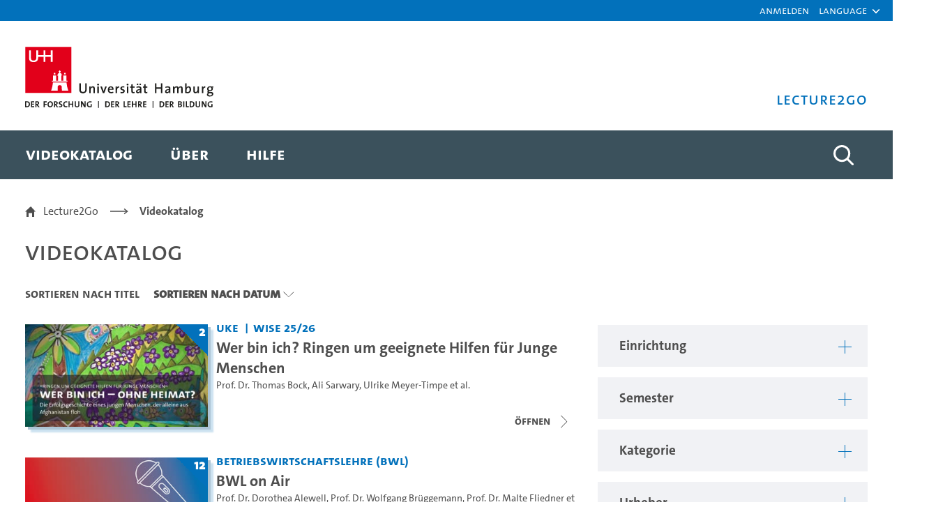

--- FILE ---
content_type: text/html;charset=UTF-8
request_url: https://lecture2go.uni-hamburg.de/l2go/-/get/0/0/0/12282/0/0/0/0/
body_size: 74341
content:
































	
		
			<!DOCTYPE html>


































































<html class="ltr" dir="ltr" lang="de-DE">

<head>
	<title>Videokatalog - Lecture2Go</title>

	<meta content="initial-scale=1.0, width=device-width" name="viewport" />
































<meta content="text/html; charset=UTF-8" http-equiv="content-type" />









<meta content="Alle öffentlichen Medien ansehen und recherchieren." lang="de-DE" name="description" />


<script type="importmap">{"imports":{"@clayui/breadcrumb":"/o/frontend-taglib-clay/__liferay__/exports/@clayui$breadcrumb.js","react-dom":"/o/frontend-js-react-web/__liferay__/exports/react-dom.js","@clayui/charts":"/o/frontend-taglib-clay/__liferay__/exports/@clayui$charts.js","@clayui/empty-state":"/o/frontend-taglib-clay/__liferay__/exports/@clayui$empty-state.js","@clayui/navigation-bar":"/o/frontend-taglib-clay/__liferay__/exports/@clayui$navigation-bar.js","react":"/o/frontend-js-react-web/__liferay__/exports/react.js","react-dom-16":"/o/frontend-js-react-web/__liferay__/exports/react-dom-16.js","@clayui/icon":"/o/frontend-taglib-clay/__liferay__/exports/@clayui$icon.js","@clayui/table":"/o/frontend-taglib-clay/__liferay__/exports/@clayui$table.js","@clayui/slider":"/o/frontend-taglib-clay/__liferay__/exports/@clayui$slider.js","@clayui/multi-select":"/o/frontend-taglib-clay/__liferay__/exports/@clayui$multi-select.js","@clayui/nav":"/o/frontend-taglib-clay/__liferay__/exports/@clayui$nav.js","@clayui/provider":"/o/frontend-taglib-clay/__liferay__/exports/@clayui$provider.js","@clayui/panel":"/o/frontend-taglib-clay/__liferay__/exports/@clayui$panel.js","@clayui/list":"/o/frontend-taglib-clay/__liferay__/exports/@clayui$list.js","@clayui/date-picker":"/o/frontend-taglib-clay/__liferay__/exports/@clayui$date-picker.js","@clayui/label":"/o/frontend-taglib-clay/__liferay__/exports/@clayui$label.js","@liferay/frontend-js-api/data-set":"/o/frontend-js-dependencies-web/__liferay__/exports/@liferay$js-api$data-set.js","@clayui/core":"/o/frontend-taglib-clay/__liferay__/exports/@clayui$core.js","@clayui/pagination-bar":"/o/frontend-taglib-clay/__liferay__/exports/@clayui$pagination-bar.js","@clayui/layout":"/o/frontend-taglib-clay/__liferay__/exports/@clayui$layout.js","@clayui/multi-step-nav":"/o/frontend-taglib-clay/__liferay__/exports/@clayui$multi-step-nav.js","@liferay/frontend-js-api":"/o/frontend-js-dependencies-web/__liferay__/exports/@liferay$js-api.js","@clayui/toolbar":"/o/frontend-taglib-clay/__liferay__/exports/@clayui$toolbar.js","@clayui/badge":"/o/frontend-taglib-clay/__liferay__/exports/@clayui$badge.js","react-dom-18":"/o/frontend-js-react-web/__liferay__/exports/react-dom-18.js","@clayui/link":"/o/frontend-taglib-clay/__liferay__/exports/@clayui$link.js","@clayui/card":"/o/frontend-taglib-clay/__liferay__/exports/@clayui$card.js","@clayui/tooltip":"/o/frontend-taglib-clay/__liferay__/exports/@clayui$tooltip.js","@clayui/button":"/o/frontend-taglib-clay/__liferay__/exports/@clayui$button.js","@clayui/tabs":"/o/frontend-taglib-clay/__liferay__/exports/@clayui$tabs.js","@clayui/sticker":"/o/frontend-taglib-clay/__liferay__/exports/@clayui$sticker.js","@clayui/form":"/o/frontend-taglib-clay/__liferay__/exports/@clayui$form.js","@clayui/popover":"/o/frontend-taglib-clay/__liferay__/exports/@clayui$popover.js","@clayui/shared":"/o/frontend-taglib-clay/__liferay__/exports/@clayui$shared.js","@clayui/localized-input":"/o/frontend-taglib-clay/__liferay__/exports/@clayui$localized-input.js","@clayui/modal":"/o/frontend-taglib-clay/__liferay__/exports/@clayui$modal.js","@clayui/color-picker":"/o/frontend-taglib-clay/__liferay__/exports/@clayui$color-picker.js","@clayui/pagination":"/o/frontend-taglib-clay/__liferay__/exports/@clayui$pagination.js","@clayui/autocomplete":"/o/frontend-taglib-clay/__liferay__/exports/@clayui$autocomplete.js","@clayui/management-toolbar":"/o/frontend-taglib-clay/__liferay__/exports/@clayui$management-toolbar.js","@clayui/time-picker":"/o/frontend-taglib-clay/__liferay__/exports/@clayui$time-picker.js","@clayui/upper-toolbar":"/o/frontend-taglib-clay/__liferay__/exports/@clayui$upper-toolbar.js","@clayui/loading-indicator":"/o/frontend-taglib-clay/__liferay__/exports/@clayui$loading-indicator.js","@clayui/drop-down":"/o/frontend-taglib-clay/__liferay__/exports/@clayui$drop-down.js","@clayui/data-provider":"/o/frontend-taglib-clay/__liferay__/exports/@clayui$data-provider.js","@liferay/language/":"/o/js/language/","@clayui/css":"/o/frontend-taglib-clay/__liferay__/exports/@clayui$css.js","@clayui/alert":"/o/frontend-taglib-clay/__liferay__/exports/@clayui$alert.js","@clayui/progress-bar":"/o/frontend-taglib-clay/__liferay__/exports/@clayui$progress-bar.js","react-16":"/o/frontend-js-react-web/__liferay__/exports/react-16.js","react-18":"/o/frontend-js-react-web/__liferay__/exports/react-18.js"},"scopes":{}}</script><script data-senna-track="temporary">var Liferay = window.Liferay || {};Liferay.Icons = Liferay.Icons || {};Liferay.Icons.controlPanelSpritemap = 'https://lecture2go.uni-hamburg.de/o/admin-theme/images/clay/icons.svg'; Liferay.Icons.spritemap = 'https://lecture2go.uni-hamburg.de/o/de.uhh.l2g.themes.uhhci/images/clay/icons.svg';</script>
<script data-senna-track="permanent" type="text/javascript">window.Liferay = window.Liferay || {}; window.Liferay.CSP = {nonce: ''};</script>
<script data-senna-track="permanent" src="/combo?browserId=chrome&minifierType=js&languageId=de_DE&t=1761966078929&/o/frontend-js-jquery-web/jquery/jquery.min.js&/o/frontend-js-jquery-web/jquery/init.js&/o/frontend-js-jquery-web/jquery/ajax.js&/o/frontend-js-jquery-web/jquery/bootstrap.bundle.min.js&/o/frontend-js-jquery-web/jquery/collapsible_search.js&/o/frontend-js-jquery-web/jquery/fm.js&/o/frontend-js-jquery-web/jquery/form.js&/o/frontend-js-jquery-web/jquery/popper.min.js&/o/frontend-js-jquery-web/jquery/side_navigation.js" type="text/javascript"></script>
<link data-senna-track="temporary" href="https://lecture2go.uni-hamburg.de/l2go/-/get/0/0/0/12282/0/0/0/0/" rel="canonical" />
<link data-senna-track="temporary" href="https://lecture2go.uni-hamburg.de/en/l2go/-/get/0/0/0/12282/0/0/0/0/" hreflang="en-US" rel="alternate" />
<link data-senna-track="temporary" href="https://lecture2go.uni-hamburg.de/l2go/-/get/0/0/0/12282/0/0/0/0/" hreflang="de-DE" rel="alternate" />
<link data-senna-track="temporary" href="https://lecture2go.uni-hamburg.de/l2go/-/get/0/0/0/12282/0/0/0/0/" hreflang="x-default" rel="alternate" />
<meta property="og:description" content="Alle öffentlichen Medien ansehen und recherchieren.">
<meta property="og:locale" content="de_DE">
<meta property="og:locale:alternate" content="de_DE">
<meta property="og:locale:alternate" content="en_US">
<meta property="og:site_name" content="Lecture2Go">
<meta property="og:title" content="Videokatalog - Lecture2Go">
<meta property="og:type" content="website">
<meta property="og:url" content="https://lecture2go.uni-hamburg.de/l2go/-/get/0/0/0/12282/0/0/0/0/">


<link href="https://lecture2go.uni-hamburg.de/o/de.uhh.l2g.themes.uhhci/images/favicon.ico" rel="apple-touch-icon" />
<link href="https://lecture2go.uni-hamburg.de/o/de.uhh.l2g.themes.uhhci/images/favicon.ico" rel="icon" />



<link class="lfr-css-file" data-senna-track="temporary" href="https://lecture2go.uni-hamburg.de/o/de.uhh.l2g.themes.uhhci/css/clay.css?browserId=chrome&amp;themeId=deuhhl2gthemesuhhci_WAR_deuhhl2gthemesuhhci&amp;minifierType=css&amp;languageId=de_DE&amp;t=1747301212000" id="liferayAUICSS" rel="stylesheet" type="text/css" />









	<link href="/combo?browserId=chrome&amp;minifierType=css&amp;themeId=deuhhl2gthemesuhhci_WAR_deuhhl2gthemesuhhci&amp;languageId=de_DE&amp;Login_INSTANCE_GlobalLogin:%2Fo%2Fde.uhh.l2g.plugins.guest.login%2Fcss%2Fmain.css&amp;%2Fo%2Fde.uhh.l2g.plugins-api%2Fplayer%2Fvideo-js-8.19.1-plugins%2Fchapter-markers%2Fchapter-markers.css&amp;%2Fo%2Fde.uhh.l2g.plugins-api%2Fplayer%2Fvideo-js-8.19.1-plugins%2Foverlay%2Fvideojs-overlay.css&amp;%2Fo%2Fde.uhh.l2g.plugins-api%2Fplayer%2Fvideo-js-8.19.1%2Fvideo-js.css&amp;Popup:%2Fo%2Fde.uhh.l2g.plugins.popup%2Fcss%2Fmain.css&amp;com_liferay_commerce_product_asset_categories_navigation_web_internal_portlet_CPAssetCategoriesNavigationPortlet_INSTANCE_cpAssetCategoriesNavigationPortlet_navigation_menu:%2Fo%2Fcommerce-product-asset-categories-navigation-web%2Fcss%2Fmain.css&amp;com_liferay_portal_search_web_search_bar_portlet_SearchBarPortlet_INSTANCE_templateSearch:%2Fo%2Fportal-search-web%2Fcss%2Fmain.css&amp;com_liferay_product_navigation_product_menu_web_portlet_ProductMenuPortlet:%2Fo%2Fproduct-navigation-product-menu-web%2Fcss%2Fmain.css&amp;com_liferay_product_navigation_user_personal_bar_web_portlet_ProductNavigationUserPersonalBarPortlet:%2Fo%2Fproduct-navigation-user-personal-bar-web%2Fcss%2Fmain.css&amp;com_liferay_site_navigation_menu_web_portlet_SiteNavigationMenuPortlet:%2Fo%2Fsite-navigation-menu-web%2Fcss%2Fmain.css&amp;t=1753442404000" rel="stylesheet" type="text/css"
 data-senna-track="temporary" id="9ffc7e5" />








<script type="text/javascript" data-senna-track="temporary">
	// <![CDATA[
		var Liferay = Liferay || {};

		Liferay.Browser = {
			acceptsGzip: function () {
				return true;
			},

			

			getMajorVersion: function () {
				return 131.0;
			},

			getRevision: function () {
				return '537.36';
			},
			getVersion: function () {
				return '131.0';
			},

			

			isAir: function () {
				return false;
			},
			isChrome: function () {
				return true;
			},
			isEdge: function () {
				return false;
			},
			isFirefox: function () {
				return false;
			},
			isGecko: function () {
				return true;
			},
			isIe: function () {
				return false;
			},
			isIphone: function () {
				return false;
			},
			isLinux: function () {
				return false;
			},
			isMac: function () {
				return true;
			},
			isMobile: function () {
				return false;
			},
			isMozilla: function () {
				return false;
			},
			isOpera: function () {
				return false;
			},
			isRtf: function () {
				return true;
			},
			isSafari: function () {
				return true;
			},
			isSun: function () {
				return false;
			},
			isWebKit: function () {
				return true;
			},
			isWindows: function () {
				return false;
			}
		};

		Liferay.Data = Liferay.Data || {};

		Liferay.Data.ICONS_INLINE_SVG = true;

		Liferay.Data.NAV_SELECTOR = '#navigation';

		Liferay.Data.NAV_SELECTOR_MOBILE = '#navigationCollapse';

		Liferay.Data.isCustomizationView = function () {
			return false;
		};

		Liferay.Data.notices = [
			
		];

		(function () {
			var available = {};

			var direction = {};

			

				available['de_DE'] = 'Deutsch\x20\x28Deutschland\x29';
				direction['de_DE'] = 'ltr';

			

				available['en_US'] = 'Englisch\x20\x28Vereinigte\x20Staaten\x29';
				direction['en_US'] = 'ltr';

			

			let _cache = {};

			if (Liferay && Liferay.Language && Liferay.Language._cache) {
				_cache = Liferay.Language._cache;
			}

			Liferay.Language = {
				_cache,
				available,
				direction,
				get: function(key) {
					let value = Liferay.Language._cache[key];

					if (value === undefined) {
						value = key;
					}

					return value;
				}
			};
		})();

		var featureFlags = {"LPD-10964":false,"LPD-37927":false,"LPD-10889":false,"LPS-193884":false,"LPD-30371":false,"LPD-36719":false,"LPD-11131":true,"LPS-178642":false,"LPS-193005":false,"LPD-31789":false,"LPD-10562":false,"LPD-11212":false,"COMMERCE-8087":false,"LPD-39304":true,"LPD-13311":true,"LRAC-10757":false,"LPD-35941":false,"LPS-180090":false,"LPS-178052":false,"LPD-21414":false,"LPS-185892":false,"LPS-186620":false,"LPD-40533":true,"LPD-40534":true,"LPS-184404":false,"LPD-40530":true,"LPD-20640":false,"LPS-198183":false,"LPD-38869":false,"LPD-35678":false,"LPD-6378":false,"LPS-153714":false,"LPD-11848":false,"LPS-170670":false,"LPD-7822":false,"LPS-169981":false,"LPD-21926":false,"LPS-177027":false,"LPD-37531":false,"LPD-11003":false,"LPD-36446":false,"LPD-39437":false,"LPS-135430":false,"LPD-20556":false,"LPS-134060":false,"LPS-164563":false,"LPD-32050":false,"LPS-122920":false,"LPS-199086":false,"LPD-35128":false,"LPD-10588":false,"LPD-13778":true,"LPD-11313":false,"LPD-6368":false,"LPD-34594":false,"LPS-202104":false,"LPD-19955":false,"LPD-35443":false,"LPD-39967":false,"LPD-11235":false,"LPD-11232":false,"LPS-196935":true,"LPD-43542":false,"LPS-176691":false,"LPS-197909":false,"LPD-29516":false,"COMMERCE-8949":false,"LPD-11228":false,"LPS-153813":false,"LPD-17809":false,"COMMERCE-13024":false,"LPS-165482":false,"LPS-193551":false,"LPS-197477":false,"LPS-174816":false,"LPS-186360":false,"LPD-30204":false,"LPD-32867":false,"LPS-153332":false,"LPD-35013":true,"LPS-179669":false,"LPS-174417":false,"LPD-44091":false,"LPD-31212":false,"LPD-18221":false,"LPS-155284":false,"LRAC-15017":false,"LPD-19870":false,"LPS-200108":false,"LPD-20131":false,"LPS-159643":false,"LPS-129412":false,"LPS-169837":false,"LPD-20379":false};

		Liferay.FeatureFlags = Object.keys(featureFlags).reduce(
			(acc, key) => ({
				...acc, [key]: featureFlags[key] === 'true' || featureFlags[key] === true
			}), {}
		);

		Liferay.PortletKeys = {
			DOCUMENT_LIBRARY: 'com_liferay_document_library_web_portlet_DLPortlet',
			DYNAMIC_DATA_MAPPING: 'com_liferay_dynamic_data_mapping_web_portlet_DDMPortlet',
			ITEM_SELECTOR: 'com_liferay_item_selector_web_portlet_ItemSelectorPortlet'
		};

		Liferay.PropsValues = {
			JAVASCRIPT_SINGLE_PAGE_APPLICATION_TIMEOUT: 0,
			UPLOAD_SERVLET_REQUEST_IMPL_MAX_SIZE: 5368709120
		};

		Liferay.ThemeDisplay = {

			

			
				getLayoutId: function () {
					return '2';
				},

				

				getLayoutRelativeControlPanelURL: function () {
					return '/group/vod/~/control_panel/manage';
				},

				getLayoutRelativeURL: function () {
					return '/l2go';
				},
				getLayoutURL: function () {
					return 'https://lecture2go.uni-hamburg.de/l2go';
				},
				getParentLayoutId: function () {
					return '0';
				},
				isControlPanel: function () {
					return false;
				},
				isPrivateLayout: function () {
					return 'false';
				},
				isVirtualLayout: function () {
					return false;
				},
			

			getBCP47LanguageId: function () {
				return 'de-DE';
			},
			getCanonicalURL: function () {

				

				return 'https\x3a\x2f\x2flecture2go\x2euni-hamburg\x2ede\x2fl2go\x2f-\x2fget\x2f0\x2f0\x2f0\x2f12282\x2f0\x2f0\x2f0\x2f0\x2f';
			},
			getCDNBaseURL: function () {
				return 'https://lecture2go.uni-hamburg.de';
			},
			getCDNDynamicResourcesHost: function () {
				return '';
			},
			getCDNHost: function () {
				return '';
			},
			getCompanyGroupId: function () {
				return '20195';
			},
			getCompanyId: function () {
				return '20155';
			},
			getDefaultLanguageId: function () {
				return 'de_DE';
			},
			getDoAsUserIdEncoded: function () {
				return '';
			},
			getLanguageId: function () {
				return 'de_DE';
			},
			getParentGroupId: function () {
				return '20182';
			},
			getPathContext: function () {
				return '';
			},
			getPathImage: function () {
				return '/image';
			},
			getPathJavaScript: function () {
				return '/o/frontend-js-web';
			},
			getPathMain: function () {
				return '/c';
			},
			getPathThemeImages: function () {
				return 'https://lecture2go.uni-hamburg.de/o/de.uhh.l2g.themes.uhhci/images';
			},
			getPathThemeRoot: function () {
				return '/o/de.uhh.l2g.themes.uhhci';
			},
			getPlid: function () {
				return '20526';
			},
			getPortalURL: function () {
				return 'https://lecture2go.uni-hamburg.de';
			},
			getRealUserId: function () {
				return '20159';
			},
			getRemoteAddr: function () {
				return '3.145.61.47';
			},
			getRemoteHost: function () {
				return '3.145.61.47';
			},
			getScopeGroupId: function () {
				return '20182';
			},
			getScopeGroupIdOrLiveGroupId: function () {
				return '20182';
			},
			getSessionId: function () {
				return '';
			},
			getSiteAdminURL: function () {
				return 'https://lecture2go.uni-hamburg.de/group/vod/~/control_panel/manage?p_p_lifecycle=0&p_p_state=maximized&p_p_mode=view';
			},
			getSiteGroupId: function () {
				return '20182';
			},
			getTimeZone: function() {
				return 'Europe/Paris';
			},
			getURLControlPanel: function() {
				return '/group/control_panel?refererPlid=20526';
			},
			getURLHome: function () {
				return 'https\x3a\x2f\x2flecture2go\x2euni-hamburg\x2ede\x2fweb\x2fvod\x2fl2gos';
			},
			getUserEmailAddress: function () {
				return '';
			},
			getUserId: function () {
				return '20159';
			},
			getUserName: function () {
				return '';
			},
			isAddSessionIdToURL: function () {
				return false;
			},
			isImpersonated: function () {
				return false;
			},
			isSignedIn: function () {
				return false;
			},

			isStagedPortlet: function () {
				
					
						return false;
					
				
			},

			isStateExclusive: function () {
				return false;
			},
			isStateMaximized: function () {
				return false;
			},
			isStatePopUp: function () {
				return false;
			}
		};

		var themeDisplay = Liferay.ThemeDisplay;

		Liferay.AUI = {

			

			getCombine: function () {
				return true;
			},
			getComboPath: function () {
				return '/combo/?browserId=chrome&minifierType=&languageId=de_DE&t=1745403409930&';
			},
			getDateFormat: function () {
				return '%d.%m.%Y';
			},
			getEditorCKEditorPath: function () {
				return '/o/frontend-editor-ckeditor-web';
			},
			getFilter: function () {
				var filter = 'raw';

				
					
						filter = 'min';
					
					

				return filter;
			},
			getFilterConfig: function () {
				var instance = this;

				var filterConfig = null;

				if (!instance.getCombine()) {
					filterConfig = {
						replaceStr: '.js' + instance.getStaticResourceURLParams(),
						searchExp: '\\.js$'
					};
				}

				return filterConfig;
			},
			getJavaScriptRootPath: function () {
				return '/o/frontend-js-web';
			},
			getPortletRootPath: function () {
				return '/html/portlet';
			},
			getStaticResourceURLParams: function () {
				return '?browserId=chrome&minifierType=&languageId=de_DE&t=1745403409930';
			}
		};

		Liferay.authToken = '7TJT8nP2';

		

		Liferay.currentURL = '\x2fl2go\x2f-\x2fget\x2f0\x2f0\x2f0\x2f12282\x2f0\x2f0\x2f0\x2f0\x2f';
		Liferay.currentURLEncoded = '\x252Fl2go\x252F-\x252Fget\x252F0\x252F0\x252F0\x252F12282\x252F0\x252F0\x252F0\x252F0\x252F';
	// ]]>
</script>

<script data-senna-track="temporary" type="text/javascript">window.__CONFIG__= {basePath: '',combine: true, defaultURLParams: null, explainResolutions: false, exposeGlobal: false, logLevel: 'warn', moduleType: 'module', namespace:'Liferay', nonce: '', reportMismatchedAnonymousModules: 'warn', resolvePath: '/o/js_resolve_modules', url: '/combo/?browserId=chrome&minifierType=js&languageId=de_DE&t=1745403409930&', waitTimeout: 60000};</script><script data-senna-track="permanent" src="/o/frontend-js-loader-modules-extender/loader.js?&mac=9WaMmhziBCkScHZwrrVcOR7VZF4=&browserId=chrome&languageId=de_DE&minifierType=js" type="text/javascript"></script><script data-senna-track="permanent" src="/combo?browserId=chrome&minifierType=js&languageId=de_DE&t=1745403409930&/o/frontend-js-aui-web/aui/aui/aui-min.js&/o/frontend-js-aui-web/liferay/modules.js&/o/frontend-js-aui-web/liferay/aui_sandbox.js&/o/frontend-js-aui-web/aui/attribute-base/attribute-base-min.js&/o/frontend-js-aui-web/aui/attribute-complex/attribute-complex-min.js&/o/frontend-js-aui-web/aui/attribute-core/attribute-core-min.js&/o/frontend-js-aui-web/aui/attribute-observable/attribute-observable-min.js&/o/frontend-js-aui-web/aui/attribute-extras/attribute-extras-min.js&/o/frontend-js-aui-web/aui/event-custom-base/event-custom-base-min.js&/o/frontend-js-aui-web/aui/event-custom-complex/event-custom-complex-min.js&/o/frontend-js-aui-web/aui/oop/oop-min.js&/o/frontend-js-aui-web/aui/aui-base-lang/aui-base-lang-min.js&/o/frontend-js-aui-web/liferay/dependency.js&/o/frontend-js-aui-web/liferay/util.js&/o/frontend-js-web/liferay/dom_task_runner.js&/o/frontend-js-web/liferay/events.js&/o/frontend-js-web/liferay/lazy_load.js&/o/frontend-js-web/liferay/liferay.js&/o/frontend-js-web/liferay/global.bundle.js&/o/frontend-js-web/liferay/portlet.js&/o/frontend-js-web/liferay/workflow.js&/o/oauth2-provider-web/js/liferay.js" type="text/javascript"></script>
<script data-senna-track="temporary" type="text/javascript">window.Liferay = Liferay || {}; window.Liferay.OAuth2 = {getAuthorizeURL: function() {return 'https://lecture2go.uni-hamburg.de/o/oauth2/authorize';}, getBuiltInRedirectURL: function() {return 'https://lecture2go.uni-hamburg.de/o/oauth2/redirect';}, getIntrospectURL: function() { return 'https://lecture2go.uni-hamburg.de/o/oauth2/introspect';}, getTokenURL: function() {return 'https://lecture2go.uni-hamburg.de/o/oauth2/token';}, getUserAgentApplication: function(externalReferenceCode) {return Liferay.OAuth2._userAgentApplications[externalReferenceCode];}, _userAgentApplications: {}}</script><script data-senna-track="temporary" type="text/javascript">try {var MODULE_MAIN='contacts-web@5.0.65/index';var MODULE_PATH='/o/contacts-web';/**
 * SPDX-FileCopyrightText: (c) 2000 Liferay, Inc. https://liferay.com
 * SPDX-License-Identifier: LGPL-2.1-or-later OR LicenseRef-Liferay-DXP-EULA-2.0.0-2023-06
 */

(function () {
	AUI().applyConfig({
		groups: {
			contactscenter: {
				base: MODULE_PATH + '/js/legacy/',
				combine: Liferay.AUI.getCombine(),
				filter: Liferay.AUI.getFilterConfig(),
				modules: {
					'liferay-contacts-center': {
						path: 'main.js',
						requires: [
							'aui-io-plugin-deprecated',
							'aui-toolbar',
							'autocomplete-base',
							'datasource-io',
							'json-parse',
							'liferay-portlet-base',
							'liferay-util-window',
						],
					},
				},
				root: MODULE_PATH + '/js/legacy/',
			},
		},
	});
})();
} catch(error) {console.error(error);}try {var MODULE_MAIN='@liferay/frontend-js-state-web@1.0.30/index';var MODULE_PATH='/o/frontend-js-state-web';/**
 * SPDX-FileCopyrightText: (c) 2000 Liferay, Inc. https://liferay.com
 * SPDX-License-Identifier: LGPL-2.1-or-later OR LicenseRef-Liferay-DXP-EULA-2.0.0-2023-06
 */

(function () {
	AUI().applyConfig({
		groups: {
			state: {

				// eslint-disable-next-line
				mainModule: MODULE_MAIN,
			},
		},
	});
})();
} catch(error) {console.error(error);}try {var MODULE_MAIN='calendar-web@5.0.105/index';var MODULE_PATH='/o/calendar-web';/**
 * SPDX-FileCopyrightText: (c) 2000 Liferay, Inc. https://liferay.com
 * SPDX-License-Identifier: LGPL-2.1-or-later OR LicenseRef-Liferay-DXP-EULA-2.0.0-2023-06
 */

(function () {
	AUI().applyConfig({
		groups: {
			calendar: {
				base: MODULE_PATH + '/js/legacy/',
				combine: Liferay.AUI.getCombine(),
				filter: Liferay.AUI.getFilterConfig(),
				modules: {
					'liferay-calendar-a11y': {
						path: 'calendar_a11y.js',
						requires: ['calendar'],
					},
					'liferay-calendar-container': {
						path: 'calendar_container.js',
						requires: [
							'aui-alert',
							'aui-base',
							'aui-component',
							'liferay-portlet-base',
						],
					},
					'liferay-calendar-date-picker-sanitizer': {
						path: 'date_picker_sanitizer.js',
						requires: ['aui-base'],
					},
					'liferay-calendar-interval-selector': {
						path: 'interval_selector.js',
						requires: ['aui-base', 'liferay-portlet-base'],
					},
					'liferay-calendar-interval-selector-scheduler-event-link': {
						path: 'interval_selector_scheduler_event_link.js',
						requires: ['aui-base', 'liferay-portlet-base'],
					},
					'liferay-calendar-list': {
						path: 'calendar_list.js',
						requires: [
							'aui-template-deprecated',
							'liferay-scheduler',
						],
					},
					'liferay-calendar-message-util': {
						path: 'message_util.js',
						requires: ['liferay-util-window'],
					},
					'liferay-calendar-recurrence-converter': {
						path: 'recurrence_converter.js',
						requires: [],
					},
					'liferay-calendar-recurrence-dialog': {
						path: 'recurrence.js',
						requires: [
							'aui-base',
							'liferay-calendar-recurrence-util',
						],
					},
					'liferay-calendar-recurrence-util': {
						path: 'recurrence_util.js',
						requires: ['aui-base', 'liferay-util-window'],
					},
					'liferay-calendar-reminders': {
						path: 'calendar_reminders.js',
						requires: ['aui-base'],
					},
					'liferay-calendar-remote-services': {
						path: 'remote_services.js',
						requires: [
							'aui-base',
							'aui-component',
							'liferay-calendar-util',
							'liferay-portlet-base',
						],
					},
					'liferay-calendar-session-listener': {
						path: 'session_listener.js',
						requires: ['aui-base', 'liferay-scheduler'],
					},
					'liferay-calendar-simple-color-picker': {
						path: 'simple_color_picker.js',
						requires: ['aui-base', 'aui-template-deprecated'],
					},
					'liferay-calendar-simple-menu': {
						path: 'simple_menu.js',
						requires: [
							'aui-base',
							'aui-template-deprecated',
							'event-outside',
							'event-touch',
							'widget-modality',
							'widget-position',
							'widget-position-align',
							'widget-position-constrain',
							'widget-stack',
							'widget-stdmod',
						],
					},
					'liferay-calendar-util': {
						path: 'calendar_util.js',
						requires: [
							'aui-datatype',
							'aui-io',
							'aui-scheduler',
							'aui-toolbar',
							'autocomplete',
							'autocomplete-highlighters',
						],
					},
					'liferay-scheduler': {
						path: 'scheduler.js',
						requires: [
							'async-queue',
							'aui-datatype',
							'aui-scheduler',
							'dd-plugin',
							'liferay-calendar-a11y',
							'liferay-calendar-message-util',
							'liferay-calendar-recurrence-converter',
							'liferay-calendar-recurrence-util',
							'liferay-calendar-util',
							'liferay-scheduler-event-recorder',
							'liferay-scheduler-models',
							'promise',
							'resize-plugin',
						],
					},
					'liferay-scheduler-event-recorder': {
						path: 'scheduler_event_recorder.js',
						requires: [
							'dd-plugin',
							'liferay-calendar-util',
							'resize-plugin',
						],
					},
					'liferay-scheduler-models': {
						path: 'scheduler_models.js',
						requires: [
							'aui-datatype',
							'dd-plugin',
							'liferay-calendar-util',
						],
					},
				},
				root: MODULE_PATH + '/js/legacy/',
			},
		},
	});
})();
} catch(error) {console.error(error);}try {var MODULE_MAIN='staging-processes-web@5.0.65/index';var MODULE_PATH='/o/staging-processes-web';/**
 * SPDX-FileCopyrightText: (c) 2000 Liferay, Inc. https://liferay.com
 * SPDX-License-Identifier: LGPL-2.1-or-later OR LicenseRef-Liferay-DXP-EULA-2.0.0-2023-06
 */

(function () {
	AUI().applyConfig({
		groups: {
			stagingprocessesweb: {
				base: MODULE_PATH + '/js/legacy/',
				combine: Liferay.AUI.getCombine(),
				filter: Liferay.AUI.getFilterConfig(),
				modules: {
					'liferay-staging-processes-export-import': {
						path: 'main.js',
						requires: [
							'aui-datatype',
							'aui-dialog-iframe-deprecated',
							'aui-modal',
							'aui-parse-content',
							'aui-toggler',
							'liferay-portlet-base',
							'liferay-util-window',
						],
					},
				},
				root: MODULE_PATH + '/js/legacy/',
			},
		},
	});
})();
} catch(error) {console.error(error);}try {var MODULE_MAIN='frontend-editor-alloyeditor-web@5.0.56/index';var MODULE_PATH='/o/frontend-editor-alloyeditor-web';/**
 * SPDX-FileCopyrightText: (c) 2000 Liferay, Inc. https://liferay.com
 * SPDX-License-Identifier: LGPL-2.1-or-later OR LicenseRef-Liferay-DXP-EULA-2.0.0-2023-06
 */

(function () {
	AUI().applyConfig({
		groups: {
			alloyeditor: {
				base: MODULE_PATH + '/js/legacy/',
				combine: Liferay.AUI.getCombine(),
				filter: Liferay.AUI.getFilterConfig(),
				modules: {
					'liferay-alloy-editor': {
						path: 'alloyeditor.js',
						requires: [
							'aui-component',
							'liferay-portlet-base',
							'timers',
						],
					},
					'liferay-alloy-editor-source': {
						path: 'alloyeditor_source.js',
						requires: [
							'aui-debounce',
							'liferay-fullscreen-source-editor',
							'liferay-source-editor',
							'plugin',
						],
					},
				},
				root: MODULE_PATH + '/js/legacy/',
			},
		},
	});
})();
} catch(error) {console.error(error);}try {var MODULE_MAIN='portal-search-web@6.0.148/index';var MODULE_PATH='/o/portal-search-web';/**
 * SPDX-FileCopyrightText: (c) 2000 Liferay, Inc. https://liferay.com
 * SPDX-License-Identifier: LGPL-2.1-or-later OR LicenseRef-Liferay-DXP-EULA-2.0.0-2023-06
 */

(function () {
	AUI().applyConfig({
		groups: {
			search: {
				base: MODULE_PATH + '/js/',
				combine: Liferay.AUI.getCombine(),
				filter: Liferay.AUI.getFilterConfig(),
				modules: {
					'liferay-search-custom-range-facet': {
						path: 'custom_range_facet.js',
						requires: ['aui-form-validator'],
					},
				},
				root: MODULE_PATH + '/js/',
			},
		},
	});
})();
} catch(error) {console.error(error);}try {var MODULE_MAIN='dynamic-data-mapping-web@5.0.115/index';var MODULE_PATH='/o/dynamic-data-mapping-web';/**
 * SPDX-FileCopyrightText: (c) 2000 Liferay, Inc. https://liferay.com
 * SPDX-License-Identifier: LGPL-2.1-or-later OR LicenseRef-Liferay-DXP-EULA-2.0.0-2023-06
 */

(function () {
	const LiferayAUI = Liferay.AUI;

	AUI().applyConfig({
		groups: {
			ddm: {
				base: MODULE_PATH + '/js/legacy/',
				combine: Liferay.AUI.getCombine(),
				filter: LiferayAUI.getFilterConfig(),
				modules: {
					'liferay-ddm-form': {
						path: 'ddm_form.js',
						requires: [
							'aui-base',
							'aui-datatable',
							'aui-datatype',
							'aui-image-viewer',
							'aui-parse-content',
							'aui-set',
							'aui-sortable-list',
							'json',
							'liferay-form',
							'liferay-map-base',
							'liferay-translation-manager',
							'liferay-util-window',
						],
					},
					'liferay-portlet-dynamic-data-mapping': {
						condition: {
							trigger: 'liferay-document-library',
						},
						path: 'main.js',
						requires: [
							'arraysort',
							'aui-form-builder-deprecated',
							'aui-form-validator',
							'aui-map',
							'aui-text-unicode',
							'json',
							'liferay-menu',
							'liferay-translation-manager',
							'liferay-util-window',
							'text',
						],
					},
					'liferay-portlet-dynamic-data-mapping-custom-fields': {
						condition: {
							trigger: 'liferay-document-library',
						},
						path: 'custom_fields.js',
						requires: ['liferay-portlet-dynamic-data-mapping'],
					},
				},
				root: MODULE_PATH + '/js/legacy/',
			},
		},
	});
})();
} catch(error) {console.error(error);}try {var MODULE_MAIN='exportimport-web@5.0.100/index';var MODULE_PATH='/o/exportimport-web';/**
 * SPDX-FileCopyrightText: (c) 2000 Liferay, Inc. https://liferay.com
 * SPDX-License-Identifier: LGPL-2.1-or-later OR LicenseRef-Liferay-DXP-EULA-2.0.0-2023-06
 */

(function () {
	AUI().applyConfig({
		groups: {
			exportimportweb: {
				base: MODULE_PATH + '/js/legacy/',
				combine: Liferay.AUI.getCombine(),
				filter: Liferay.AUI.getFilterConfig(),
				modules: {
					'liferay-export-import-export-import': {
						path: 'main.js',
						requires: [
							'aui-datatype',
							'aui-dialog-iframe-deprecated',
							'aui-modal',
							'aui-parse-content',
							'aui-toggler',
							'liferay-portlet-base',
							'liferay-util-window',
						],
					},
				},
				root: MODULE_PATH + '/js/legacy/',
			},
		},
	});
})();
} catch(error) {console.error(error);}try {var MODULE_MAIN='@liferay/document-library-web@6.0.198/index';var MODULE_PATH='/o/document-library-web';/**
 * SPDX-FileCopyrightText: (c) 2000 Liferay, Inc. https://liferay.com
 * SPDX-License-Identifier: LGPL-2.1-or-later OR LicenseRef-Liferay-DXP-EULA-2.0.0-2023-06
 */

(function () {
	AUI().applyConfig({
		groups: {
			dl: {
				base: MODULE_PATH + '/js/legacy/',
				combine: Liferay.AUI.getCombine(),
				filter: Liferay.AUI.getFilterConfig(),
				modules: {
					'document-library-upload-component': {
						path: 'DocumentLibraryUpload.js',
						requires: [
							'aui-component',
							'aui-data-set-deprecated',
							'aui-overlay-manager-deprecated',
							'aui-overlay-mask-deprecated',
							'aui-parse-content',
							'aui-progressbar',
							'aui-template-deprecated',
							'liferay-search-container',
							'querystring-parse-simple',
							'uploader',
						],
					},
				},
				root: MODULE_PATH + '/js/legacy/',
			},
		},
	});
})();
} catch(error) {console.error(error);}try {var MODULE_MAIN='@liferay/frontend-js-react-web@5.0.54/index';var MODULE_PATH='/o/frontend-js-react-web';/**
 * SPDX-FileCopyrightText: (c) 2000 Liferay, Inc. https://liferay.com
 * SPDX-License-Identifier: LGPL-2.1-or-later OR LicenseRef-Liferay-DXP-EULA-2.0.0-2023-06
 */

(function () {
	AUI().applyConfig({
		groups: {
			react: {

				// eslint-disable-next-line
				mainModule: MODULE_MAIN,
			},
		},
	});
})();
} catch(error) {console.error(error);}try {var MODULE_MAIN='frontend-js-components-web@2.0.80/index';var MODULE_PATH='/o/frontend-js-components-web';/**
 * SPDX-FileCopyrightText: (c) 2000 Liferay, Inc. https://liferay.com
 * SPDX-License-Identifier: LGPL-2.1-or-later OR LicenseRef-Liferay-DXP-EULA-2.0.0-2023-06
 */

(function () {
	AUI().applyConfig({
		groups: {
			components: {

				// eslint-disable-next-line
				mainModule: MODULE_MAIN,
			},
		},
	});
})();
} catch(error) {console.error(error);}</script>




<script type="text/javascript" data-senna-track="temporary">
	// <![CDATA[
		
			
				
		

		
	// ]]>
</script>





	
		

			

			
		
	












	<script src="/combo?browserId=chrome&amp;minifierType=js&amp;themeId=deuhhl2gthemesuhhci_WAR_deuhhl2gthemesuhhci&amp;languageId=de_DE&amp;%2Fo%2Fde.uhh.l2g.plugins-api%2Fplayer%2FvideoPlayer.js&amp;%2Fo%2Fde.uhh.l2g.plugins-api%2Fplayer%2Fvideo-js-8.19.1%2Fvideo.min.js&amp;%2Fo%2Fde.uhh.l2g.plugins-api%2Fplayer%2Fvideo-js-8.19.1%2Flang%2Fde.js&amp;%2Fo%2Fde.uhh.l2g.plugins-api%2Fplayer%2Fvideo-js-8.19.1-plugins%2Fquality-levels%2Fvideojs-contrib-quality-levels.min.js&amp;%2Fo%2Fde.uhh.l2g.plugins-api%2Fplayer%2Fvideo-js-8.19.1-plugins%2Fquality-levels%2Fvideojs-hls-quality-selector.min.js&amp;%2Fo%2Fde.uhh.l2g.plugins-api%2Fplayer%2Fvideo-js-8.19.1-plugins%2Foffset%2Fvideojs-offset.min.js&amp;%2Fo%2Fde.uhh.l2g.plugins-api%2Fplayer%2Fvideo-js-8.19.1-plugins%2Foverlay%2Fvideojs-overlay.min.js&amp;%2Fo%2Fde.uhh.l2g.plugins-api%2Fplayer%2Fvideo-js-8.19.1-plugins%2Fvr%2Fvideojs-vr.min.js&amp;%2Fo%2Fde.uhh.l2g.plugins-api%2Fplayer%2Fvideo-js-8.19.1-plugins%2Fchapter-markers%2Fchapter-markers.js&amp;%2Fo%2Fde.uhh.l2g.plugins-api%2Fplayer%2Fvideo-js-8.19.1-plugins%2Fsign-track%2Fsign-track.js&amp;%2Fo%2Fde.uhh.l2g.plugins-api%2Fplayer%2Fvideo-js-8.19.1-plugins%2Flecture2go-button%2Flecture2go-button.js&amp;OpenAccessVideos:%2Fo%2Fde.uhh.l2g.plugins.guest.videos%2Fjs%2Fjquery.cookie.min.js&amp;OpenAccessVideos:%2Fo%2Fde.uhh.l2g.plugins.guest.videos%2Fjs%2Freadmore.min.js&amp;OpenAccessVideos:%2Fo%2Fde.uhh.l2g.plugins.guest.videos%2Fjs%2Fjquery.mark.min.js&amp;OpenAccessVideos:%2Fo%2Fde.uhh.l2g.plugins.guest.videos%2Fjs%2Fjquery.loadTemplate.min.js&amp;Popup:%2Fo%2Fde.uhh.l2g.plugins.popup%2Fjs%2Fpopups.js&amp;t=1753442404000" type="text/javascript" data-senna-track="temporary"></script>




















<link class="lfr-css-file" data-senna-track="temporary" href="https://lecture2go.uni-hamburg.de/o/de.uhh.l2g.themes.uhhci/css/main.css?browserId=chrome&amp;themeId=deuhhl2gthemesuhhci_WAR_deuhhl2gthemesuhhci&amp;minifierType=css&amp;languageId=de_DE&amp;t=1747301212000" id="liferayThemeCSS" rel="stylesheet" type="text/css" />








	<style data-senna-track="senna" type="text/css">

		

			

		

			

		

			

		

			

		

			

		

			

		

			

		

			

		

			

		

			

		

			

		

			

		

			

		

	</style>


<style data-senna-track="temporary" type="text/css">
</style>
<link data-senna-track="permanent" href="/o/frontend-js-aui-web/alloy_ui.css?&mac=favIEq7hPo8AEd6k+N5OVADEEls=&browserId=chrome&languageId=de_DE&minifierType=css&themeId=deuhhl2gthemesuhhci_WAR_deuhhl2gthemesuhhci" rel="stylesheet"></link>






<script type="text/javascript">
Liferay.on(
	'ddmFieldBlur', function(event) {
		if (window.Analytics) {
			Analytics.send(
				'fieldBlurred',
				'Form',
				{
					fieldName: event.fieldName,
					focusDuration: event.focusDuration,
					formId: event.formId,
					formPageTitle: event.formPageTitle,
					page: event.page,
					title: event.title
				}
			);
		}
	}
);

Liferay.on(
	'ddmFieldFocus', function(event) {
		if (window.Analytics) {
			Analytics.send(
				'fieldFocused',
				'Form',
				{
					fieldName: event.fieldName,
					formId: event.formId,
					formPageTitle: event.formPageTitle,
					page: event.page,
					title:event.title
				}
			);
		}
	}
);

Liferay.on(
	'ddmFormPageShow', function(event) {
		if (window.Analytics) {
			Analytics.send(
				'pageViewed',
				'Form',
				{
					formId: event.formId,
					formPageTitle: event.formPageTitle,
					page: event.page,
					title: event.title
				}
			);
		}
	}
);

Liferay.on(
	'ddmFormSubmit', function(event) {
		if (window.Analytics) {
			Analytics.send(
				'formSubmitted',
				'Form',
				{
					formId: event.formId,
					title: event.title
				}
			);
		}
	}
);

Liferay.on(
	'ddmFormView', function(event) {
		if (window.Analytics) {
			Analytics.send(
				'formViewed',
				'Form',
				{
					formId: event.formId,
					title: event.title
				}
			);
		}
	}
);

</script><script>

</script>















<script type="text/javascript" data-senna-track="temporary">
	if (window.Analytics) {
		window._com_liferay_document_library_analytics_isViewFileEntry = false;
	}
</script>
















		<script id="UHH-DOM" src="https://www.uni-hamburg.de/onTEAM/inc/dom/v5/insert.js"
				data-options='{
						"footer": {
							"info":{}
						}
				}'>
		</script>
</head>




<body class="chrome controls-visible  yui3-skin-sam guest-site signed-out public-page site">














































	<nav aria-label="Schnell-Links" class="bg-dark cadmin quick-access-nav text-center text-white" id="ftsw_quickAccessNav">
		
			
				<ul class="list-unstyled mb-0">
					

					

						

							<li>
								
									
										
											<a class="d-block p-2 sr-only sr-only-focusable text-reset" href="#filterlist" id="ftsw_acpr" onclick="null">
												Zu den Filtern
											</a>
										
									
								
							</li>

						

							<li>
								
									
										
											<a class="d-block p-2 sr-only sr-only-focusable text-reset" href="#navigation" id="ftsw_rzny" onclick="null">
												Zur Metanavigation
											</a>
										
									
								
							</li>

						

							<li>
								
									
										
											<a class="d-block p-2 sr-only sr-only-focusable text-reset" href="#navigationDesktop" id="ftsw_jsth" onclick="null">
												Zur Hauptnavigation
											</a>
										
									
								
							</li>

						

							<li>
								
									
										
											<a class="d-block p-2 sr-only sr-only-focusable text-reset" href="#desktopSearchContainer" id="ftsw_lkid" onclick="null">
												Zur Suche
											</a>
										
									
								
							</li>

						

							<li>
								
									
										
											<a class="d-block p-2 sr-only sr-only-focusable text-reset" href="#main-content" id="ftsw_cldj" onclick="null">
												Zum Inhalt
											</a>
										
									
								
							</li>

						

							<li>
								
									
										
											<a class="d-block p-2 sr-only sr-only-focusable text-reset" href="#UHH_FOOTER" id="ftsw_zzln" onclick="null">
												Zum Seitenfuss
											</a>
										
									
								
							</li>

						

					
				</ul>
			
		
	</nav>













































































<div class="pt-0" id="wrapper">
		<header id="banner">
			<div class="navbar navbar-expand-lg">
<script type="text/javascript" src="https://lecture2go.uni-hamburg.de/o/de.uhh.l2g.themes.uhhci/js/mediaquerysensor.min.js"></script>

	<div id="navigation" class="bg-primary-color autofit-row">
		<div class="container">
			<div id="navigationTitle" class="autofit-col">
				<a href="/">Universität Hamburg</a>
			</div>
			<div class="autofit-col autofit-col-expand"></div>
			<div id="login" class="autofit-col text-right ">






































































	

	<div class="portlet-boundary portlet-boundary_Login_  portlet-static portlet-static-end portlet-barebone  " id="p_p_id_Login_INSTANCE_GlobalLogin_">
		<span id="p_Login_INSTANCE_GlobalLogin"></span>




	

	
		
			


































	
		
<section class="portlet" id="portlet_Login_INSTANCE_GlobalLogin">


	<div class="portlet-content">


		
			<div class=" portlet-content-container">
				


	<div class="portlet-body">



	
		
			
				
					







































	

	








	

				

				
					
						


	

		













<div class="login">
	<a href="/c/portal/login">Anmelden</a>
</div>

	
	
					
				
			
		
	
	


	</div>

			</div>
		
	</div>
</section>
	

		
		







	</div>






			</div>			
			<div id="language" class="autofit-col text-right ">






































































	

	<div class="portlet-boundary portlet-boundary_LanguageSelector_  portlet-static portlet-static-end portlet-barebone  " id="p_p_id_LanguageSelector_INSTANCE_GlobalLanguageSelector_">
		<span id="p_LanguageSelector_INSTANCE_GlobalLanguageSelector"></span>




	

	
		
			


































	
		
<section class="portlet" id="portlet_LanguageSelector_INSTANCE_GlobalLanguageSelector">


	<div class="portlet-content">


		
			<div class=" portlet-content-container">
				


	<div class="portlet-body">



	
		
			
				
					







































	

	








	

				

				
					
						


	

		






























<div class="languageSelector">
	<a href="#" role="button" aria-expanded="false" aria-controls="_LanguageSelector_INSTANCE_GlobalLanguageSelector_languageFlyout">
		<span class="language">Language</span>
		<span class="currentLanguage">de</span>
	</a>
	<ul id="_LanguageSelector_INSTANCE_GlobalLanguageSelector_languageFlyout">
		
			<li>
				
				  
					 <a href='/c/portal/update_language?p_l_id=20526&redirect=%2Fl2go%2F-%2Fget%2F0%2F0%2F0%2F12282%2F0%2F0%2F0%2F0%2F&languageId=de_DE'>Deutsch</a>
				  
				  
				
			</li>
		
			<li>
				
				  
					 <a href='/c/portal/update_language?p_l_id=20526&redirect=%2Fl2go%2F-%2Fget%2F0%2F0%2F0%2F12282%2F0%2F0%2F0%2F0%2F&languageId=en_US'>English</a>
				  
				  
				
			</li>
		
	</ul>
</div>

	
	
					
				
			
		
	
	


	</div>

			</div>
		
	</div>
</section>
	

		
		







	</div>






			</div>
			<button id="search" aria-controls="mobileSearchCollapse" aria-expanded="true" aria-label="Toggle search" data-target="#mobileSearchCollapse" data-toggle="collapse">
				<span></span>
			</button>
			<button id="menu" aria-controls="navigationCollapse menuCover" aria-expanded="false" aria-label="Toggle navigation" data-target="#navigationCollapse, #menuCover" data-toggle="collapse">
				<span></span>
			</button>
		</div>
		<div class="autocompleteSearch collapse searchCollapse" id="mobileSearchCollapse" role="search">






































































	

	<div class="portlet-boundary portlet-boundary_AutocompleteSearch_  portlet-static portlet-static-end portlet-barebone  " id="p_p_id_AutocompleteSearch_INSTANCE_GlobalMobileSearch_">
		<span id="p_AutocompleteSearch_INSTANCE_GlobalMobileSearch"></span>




	

	
		
			


































	
		
<section class="portlet" id="portlet_AutocompleteSearch_INSTANCE_GlobalMobileSearch">


	<div class="portlet-content">


		
			<div class=" portlet-content-container">
				


	<div class="portlet-body">



	
		
			
				
					







































	

	








	

				

				
					
						


	

		





























    


<div style="display: none;" id="_AutocompleteSearch_INSTANCE_GlobalMobileSearch_findVideosURL">https://lecture2go.uni-hamburg.de/l2go?p_p_id=AutocompleteSearch_INSTANCE_GlobalMobileSearch&p_p_lifecycle=2&p_p_state=normal&p_p_mode=view&p_p_cacheability=cacheLevelPage&_AutocompleteSearch_INSTANCE_GlobalMobileSearch_task=findVideos</div>

























































<form action="/web/vod/l2go/-/get/0/0/0/0/0/0/0/0/" class="form  " data-fm-namespace="_AutocompleteSearch_INSTANCE_GlobalMobileSearch_" id="_AutocompleteSearch_INSTANCE_GlobalMobileSearch_submitForm" method="GET" name="_AutocompleteSearch_INSTANCE_GlobalMobileSearch_submitForm" >
	

	


































































	

		

		
			
				
					<input  class="field form-control"  id="_AutocompleteSearch_INSTANCE_GlobalMobileSearch_formDate"    name="_AutocompleteSearch_INSTANCE_GlobalMobileSearch_formDate"     type="hidden" value="1763310843591"   />
				
			
		

		
	









	


























































	<div class="form-group form-group-inline input-text-wrapper">









	

		

		
			
				
					<input  class="field form-control"  id="_AutocompleteSearch_INSTANCE_GlobalMobileSearch_findVideos"    name="_AutocompleteSearch_INSTANCE_GlobalMobileSearch_findVideos"   placeholder="Suche nach Videos, Veranstaltungen, Dozierenden, ..." title="Suche Videos" type="text" value=""   />
				
			
		

		
	







	</div>



	<input type="submit"/>






















































	

	
</form>



<script>
AUI().use(
  'liferay-form',
function(A) {
(function() {
var $ = AUI.$;var _ = AUI._;
	Liferay.Form.register(
		{
			id: '_AutocompleteSearch_INSTANCE_GlobalMobileSearch_submitForm'

			
				, fieldRules: [

					

				]
			

			

			, validateOnBlur: true
		}
	);

	var onDestroyPortlet = function(event) {
		if (event.portletId === 'AutocompleteSearch_INSTANCE_GlobalMobileSearch') {
			delete Liferay.Form._INSTANCES['_AutocompleteSearch_INSTANCE_GlobalMobileSearch_submitForm'];
		}
	};

	Liferay.on('destroyPortlet', onDestroyPortlet);

	

	Liferay.fire(
		'_AutocompleteSearch_INSTANCE_GlobalMobileSearch_formReady',
		{
			formName: '_AutocompleteSearch_INSTANCE_GlobalMobileSearch_submitForm'
		}
	);
})();
});

</script>		


<script type="text/javascript">
	$(document).ready( function() {
		//---prepare auto complete results start
		//set here your portlet name space.
		var autoCompleteList;
		
		var resultLimit = 12;
		//auto complete list for findVideos
		AUI().use('autocomplete-list', 'aui-base', 'aui-io-request', 'autocomplete-filters', 'autocomplete-highlighters', function(A) {
		    //URL for call serverResource method
		    var findVideosURL = A.one('#_AutocompleteSearch_INSTANCE_GlobalMobileSearch_findVideosURL').get('text');
		    //findVideos name
		    //call serverResource method with ajax which give in response.
	        //create autocomplete object for findVideos input box
	    	var inputField = '#_AutocompleteSearch_INSTANCE_GlobalMobileSearch_findVideos';
	        autoCompleteList = new A.AutoCompleteList({
	            inputNode: inputField,
	            queryDelimiter: '_', // used for caption search
	       	    resultTextLocator: function (result) {
	            	if (typeof(result.text) == 'undefined') {
	            		// use word from tagcloud search
	            		return result.word;
	            	} else {
	            		// use caption text
	            		// temporary concatanate to make caption text and video name both searchable to allow a more precise search
	            		return result.text + "###" + result.name;
	            	} 
	            },
	            render: 'true',
				resultHighlighter: function(query, results){
					// replace default 'subWordMatch' highlighter with custom highlighter
					var finalResults = [];
						return A.Array.map(results, function (result) {
							if (result.raw.type == "header") {
								// do no highlight header texts
								return result.text;
							}
							// default subword highlighting
						    return A.Highlight.all(result.text, query.split(" "));
						});
				},

	            resultFilters: ['subWordMatch', function (query, result) {
					var resultsArray = [];
					
					var resultsMedia = [];
	            	var resultsCaptions = [];
					
	            	// set headers of categories
	            	resultsCaptions.push({display: 'Untertitel', highlighted : 'Untertitel', raw: {text : 'Untertitel', type: 'header', url: ''}, text: 'Untertitel'});
					
	            	for (let i = 0; i < result.length; i++) {
	            		if (typeof(result[i].raw.text) != 'undefined') {
		            		// captions
		            		var item = result[i];

							// only add results which have at least one search word in the caption text, otherwise we would find all captions of a video
							var queryWords = query.trim().split(" ");
							// split to retrieve the caption text only
							var textArray = result[i].text.split("###");							
							for (queryWord of queryWords) {
    							if (textArray[0].toLowerCase().includes(queryWord.toLowerCase())) {
    			            		resultsCaptions.push(item);
    			            		break;
    							}
							}
		            	} else {
		            		// all other results from tagcloud
		            		resultsMedia.push(result[i]);
		            	}
	            	}

	            	if (resultsMedia.length > 0) {
	            		resultsArray = resultsArray.concat(resultsMedia);
	            	}
	            	
	            	// exclude header, start with 1
	            	if (resultsCaptions.length > 1) {
            			if (resultsMedia.length < (resultLimit-1)) {
	            			// only show captions, if we have space left for caption results, otherwise the caption header would be shown
            				resultsArray = resultsArray.concat(resultsCaptions);
	            		}
	            	}
	            	return resultsArray;
                }],
                resultFormatter: function (query, results) {

					return A.Array.map(results, function (result) {
						if(result.raw.type == "header"){
							return '<div class="autocomplete-header">'+result.highlighted+'</div>';
						} else {
							if (typeof(result.raw.text) != 'undefined') {
			            		// caption
			            		
			            		// translate time from seconds to HH:MM:SS
			            		var date = new Date(0);
			            		date.setMilliseconds(result.raw.startTime);
			            		var startTime = date.toISOString().substring(11, 19);
			            		
								// split to handle the caption text and video name separately
								var textArray = result.highlighted.split("###");
								highlightedCaptiontext = textArray[0];
								highlightedVideoName = textArray[1];
								
			            		var text = highlightedCaptiontext + "<div class='video-of-caption'>(" + highlightedVideoName + " - <span class='starttime-of-caption'>" + startTime + "</span>)</div>";

			            		return text;
							}
		            		else {
								return result.highlighted;
		            		}
						}
					});

				},
	            source: function(query, callback) {	
	            	var searchURL = Liferay.Util.PortletURL.createPortletURL(findVideosURL);
	            	searchURL.searchParams.append("_AutocompleteSearch_INSTANCE_GlobalMobileSearch_searchText", A.one(inputField).get('value'));
	            	searchURL.searchParams.append("_AutocompleteSearch_INSTANCE_GlobalMobileSearch_resultLimit", resultLimit);
	            	A.io.request(searchURL.toString(), {
	            		dataType: 'json',
	        	        method: 'POST',
	        	        sync: false,
	        	        on: {
		                    success:function(){
		                       callback(this.get('responseData'));
		                    }
		                }
	            	});
	            },
	            typeAhead: true,
	            maxResults: resultLimit,
	            minQueryLength: 3
	        });
	        
	        //submit selected search word
	        autoCompleteList.on('select',
	        		function(event) {
			        	if(event.result.raw.type !== 'header'){
							if (typeof(event.result.raw.text) != 'undefined') {
								// caption
								window.location.href = '/l2go/-/get/v/' + event.result.raw.videoId + '/' + event.result.raw.startTime + '_';
							} else {
								var searchWord=event.result.text;
			        			$(inputField).val(searchWord);
			        			window.location.href = '/web/vod/l2go/-/get/0/0/0/0/0/0/0/0/1/?_OpenAccessVideos_findVideos=' + encodeURIComponent(searchWord);
							}
						}else{
							// do nothing when clicking on header
							item.preventDefault();
							item.stopPropagation();
						}
	        		}
	        );
	        
	        autoCompleteList.get('boundingBox').setStyle('zIndex', 100);
	        
	        A.one('#_AutocompleteSearch_INSTANCE_GlobalMobileSearch_submitForm').on('submit',
	        		function(event) {
	        			var searchWord=$(inputField).val();
	        			window.location.href = '/web/vod/l2go/-/get/0/0/0/0/0/0/0/0/0/?_OpenAccessVideos_findVideos=' + encodeURIComponent(searchWord);
						event.stopPropagation();
	        });

			// add combobox role to search inputs, otherwise the use of aria-expanded is not valid
			$('.autocompleteSearch form .yui3-aclist-input').attr('role', 'combobox');
			
	        
		});	
		//---prepare auto complete results end

		//load focus on desctop search
		$("#desktopSearch, #search").on("click", function(){
			setTimeout(
				function() {
					  $("#_AutocompleteSearch_INSTANCE_GlobalMobileSearch_findVideos").focus();
				}, 
				100
			);
			
		});

	});
	
	
	
</script>

	
	
					
				
			
		
	
	


	</div>

			</div>
		
	</div>
</section>
	

		
		







	</div>






		</div>
		<div class="navbar-collapse collapse" id="navigationCollapse" role="navigation">
			<div class="navbar-company">
				<a href="https://lecture2go.uni-hamburg.de">Lecture2Go</a>
			</div>






































































	

	<div class="portlet-boundary portlet-boundary_com_liferay_site_navigation_menu_web_portlet_SiteNavigationMenuPortlet_  portlet-static portlet-static-end portlet-barebone portlet-navigation " id="p_p_id_com_liferay_site_navigation_menu_web_portlet_SiteNavigationMenuPortlet_INSTANCE_mobileNavi_">
		<span id="p_com_liferay_site_navigation_menu_web_portlet_SiteNavigationMenuPortlet_INSTANCE_mobileNavi"></span>




	

	
		
			


































	
		
<section class="portlet" id="portlet_com_liferay_site_navigation_menu_web_portlet_SiteNavigationMenuPortlet_INSTANCE_mobileNavi">


	<div class="portlet-content">


		
			<div class=" portlet-content-container">
				


	<div class="portlet-body">



	
		
			
				
					







































	

	








	

				

				
					
						


	

		




















	

		

		
			
				


	<div id="navbar_com_liferay_site_navigation_menu_web_portlet_SiteNavigationMenuPortlet_INSTANCE_mobileNavi">
		<ul aria-label="Seiten der Site" class="navbar-blank navbar-nav navbar-site" role="menubar">






					<li class="lfr-nav-item nav-item selected active" id="layout_com_liferay_site_navigation_menu_web_portlet_SiteNavigationMenuPortlet_INSTANCE_mobileNavi_141015" role="presentation">
						<a  class="nav-link text-truncate" href='https://lecture2go.uni-hamburg.de/l2go'  role="menuitem">
							<span class="text-truncate">

								Videokatalog 
							</span>
						</a>

					</li>







					<li class="lfr-nav-item nav-item dropdown" id="layout_com_liferay_site_navigation_menu_web_portlet_SiteNavigationMenuPortlet_INSTANCE_mobileNavi_141016" role="presentation">
						<a aria-haspopup='true' class="nav-link text-truncate dropdown-toggle" href='https://lecture2go.uni-hamburg.de/about'  role="menuitem">
							<span class="text-truncate">

								Über 							<span class="lfr-nav-child-toggle">
<svg class="lexicon-icon lexicon-icon-angle-down" role="presentation" ><use xlink:href="https://lecture2go.uni-hamburg.de/o/de.uhh.l2g.themes.uhhci/images/clay/icons.svg#angle-down" /></svg>							</span>

							</span>
						</a>

							<ul aria-expanded="false" class="child-menu dropdown-menu" role="menu">



		<li class="" id="layout_com_liferay_site_navigation_menu_web_portlet_SiteNavigationMenuPortlet_INSTANCE_mobileNavi_141017" role="presentation">
					<a class="dropdown-item" href="https://lecture2go.uni-hamburg.de/aufzeichnen"  role="menuitem">Aufzeichnen</a>
		</li>



		<li class="" id="layout_com_liferay_site_navigation_menu_web_portlet_SiteNavigationMenuPortlet_INSTANCE_mobileNavi_141018" role="presentation">
					<a class="dropdown-item" href="https://lecture2go.uni-hamburg.de/open-source"  role="menuitem">Open Source</a>
		</li>

							</ul>
					</li>







					<li class="lfr-nav-item nav-item dropdown" id="layout_com_liferay_site_navigation_menu_web_portlet_SiteNavigationMenuPortlet_INSTANCE_mobileNavi_149721" role="presentation">
						<a aria-haspopup='true' class="nav-link text-truncate dropdown-toggle" href='https://lecture2go.uni-hamburg.de/hilfe'  role="menuitem">
							<span class="text-truncate">

								Hilfe 							<span class="lfr-nav-child-toggle">
<svg class="lexicon-icon lexicon-icon-angle-down" role="presentation" ><use xlink:href="https://lecture2go.uni-hamburg.de/o/de.uhh.l2g.themes.uhhci/images/clay/icons.svg#angle-down" /></svg>							</span>

							</span>
						</a>

							<ul aria-expanded="false" class="child-menu dropdown-menu" role="menu">



		<li class="" id="layout_com_liferay_site_navigation_menu_web_portlet_SiteNavigationMenuPortlet_INSTANCE_mobileNavi_141019" role="presentation">
					<a class="dropdown-item" href="https://lecture2go.uni-hamburg.de/faq"  role="menuitem">FAQ</a>
		</li>



		<li class="" id="layout_com_liferay_site_navigation_menu_web_portlet_SiteNavigationMenuPortlet_INSTANCE_mobileNavi_149725" role="presentation">
					<a class="dropdown-item" href="https://lecture2go.uni-hamburg.de/grundfunktionen"  role="menuitem">Grundfunktionen</a>
		</li>



		<li class="" id="layout_com_liferay_site_navigation_menu_web_portlet_SiteNavigationMenuPortlet_INSTANCE_mobileNavi_149743" role="presentation">
					<a class="dropdown-item" href="https://lecture2go.uni-hamburg.de/medienverwaltung"  role="menuitem">Medienverwaltung</a>
		</li>

							</ul>
					</li>
		</ul>
	</div>

<script>
AUI().use(
  'liferay-navigation-interaction',
function(A) {
(function() {
var $ = AUI.$;var _ = AUI._;		var navigation = A.one('#navbar_com_liferay_site_navigation_menu_web_portlet_SiteNavigationMenuPortlet_INSTANCE_mobileNavi');

		Liferay.Data.NAV_INTERACTION_LIST_SELECTOR = '.navbar-site';
		Liferay.Data.NAV_LIST_SELECTOR = '.navbar-site';

		if (navigation) {
			navigation.plug(Liferay.NavigationInteraction);
		}
})();
});

</script>
			
			
		
	
	
	
	


	
	
					
				
			
		
	
	


	</div>

			</div>
		
	</div>
</section>
	

		
		







	</div>






		</div>
		<div id="menuCover" class="collapse"></div>
	</div>
			</div>
			<div class="align-items-baseline autofit-row container site-header">
				<a class="logo custom-logo align-items-center d-md-inline-flex logo-md" href="https://www.uni-hamburg.de" title="Gehe zu ">
					<img alt="Universität Hamburg" class="mr-2" src="https://lecture2go.uni-hamburg.de/o/de.uhh.l2g.themes.uhhci/images/uhh-logo.svg" />
				</a>

				<div class="autofit-col autofit-col-expand"></div>

					<div class="autofit-col header-site-names">
						<a href="https://lecture2go.uni-hamburg.de">
							<b>Lecture2Go</b>
							<div class="site-description text-primary-color"></div>
						</a>
					</div>
			</div>
			<div class="outer navigationDesktop">
				<div id="navigationDesktop" class="container">






































































	

	<div class="portlet-boundary portlet-boundary_com_liferay_site_navigation_menu_web_portlet_SiteNavigationMenuPortlet_  portlet-static portlet-static-end portlet-barebone portlet-navigation " id="p_p_id_com_liferay_site_navigation_menu_web_portlet_SiteNavigationMenuPortlet_">
		<span id="p_com_liferay_site_navigation_menu_web_portlet_SiteNavigationMenuPortlet"></span>




	

	
		
			


































	
		
<section class="portlet" id="portlet_com_liferay_site_navigation_menu_web_portlet_SiteNavigationMenuPortlet">


	<div class="portlet-content">


		
			<div class=" portlet-content-container">
				


	<div class="portlet-body">



	
		
			
				
					







































	

	








	

				

				
					
						


	

		




















	
	

		

		

		


	<div id="navbar_com_liferay_site_navigation_menu_web_portlet_SiteNavigationMenuPortlet">
		<ul aria-label="Seiten der Site" class="navbar-blank navbar-nav navbar-site" role="menubar">






					<li class="lfr-nav-item nav-item selected active" id="layout_com_liferay_site_navigation_menu_web_portlet_SiteNavigationMenuPortlet_2" role="presentation">
						<a  class="nav-link text-truncate" href='https://lecture2go.uni-hamburg.de/l2go'  role="menuitem">
							<span class="text-truncate">

								Videokatalog 
							</span>
						</a>

					</li>







					<li class="lfr-nav-item nav-item dropdown" id="layout_com_liferay_site_navigation_menu_web_portlet_SiteNavigationMenuPortlet_12" role="presentation">
						<a aria-haspopup='true' class="nav-link text-truncate dropdown-toggle" href='https://lecture2go.uni-hamburg.de/about'  role="menuitem">
							<span class="text-truncate">

								Über 							<span class="lfr-nav-child-toggle">
<svg class="lexicon-icon lexicon-icon-angle-down" role="presentation" ><use xlink:href="https://lecture2go.uni-hamburg.de/o/de.uhh.l2g.themes.uhhci/images/clay/icons.svg#angle-down" /></svg>							</span>

							</span>
						</a>

							<ul aria-expanded="false" class="child-menu dropdown-menu" role="menu">



		<li class="" id="layout_com_liferay_site_navigation_menu_web_portlet_SiteNavigationMenuPortlet_13" role="presentation">
					<a class="dropdown-item" href="https://lecture2go.uni-hamburg.de/aufzeichnen"  role="menuitem">Aufzeichnen</a>
		</li>



		<li class="" id="layout_com_liferay_site_navigation_menu_web_portlet_SiteNavigationMenuPortlet_44" role="presentation">
					<a class="dropdown-item" href="https://lecture2go.uni-hamburg.de/open-source"  role="menuitem">Open Source</a>
		</li>

							</ul>
					</li>







					<li class="lfr-nav-item nav-item dropdown" id="layout_com_liferay_site_navigation_menu_web_portlet_SiteNavigationMenuPortlet_46" role="presentation">
						<a aria-haspopup='true' class="nav-link text-truncate dropdown-toggle" href='https://lecture2go.uni-hamburg.de/hilfe'  role="menuitem">
							<span class="text-truncate">

								Hilfe 							<span class="lfr-nav-child-toggle">
<svg class="lexicon-icon lexicon-icon-angle-down" role="presentation" ><use xlink:href="https://lecture2go.uni-hamburg.de/o/de.uhh.l2g.themes.uhhci/images/clay/icons.svg#angle-down" /></svg>							</span>

							</span>
						</a>

							<ul aria-expanded="false" class="child-menu dropdown-menu" role="menu">



		<li class="" id="layout_com_liferay_site_navigation_menu_web_portlet_SiteNavigationMenuPortlet_14" role="presentation">
					<a class="dropdown-item" href="https://lecture2go.uni-hamburg.de/faq"  role="menuitem">FAQ</a>
		</li>



		<li class="" id="layout_com_liferay_site_navigation_menu_web_portlet_SiteNavigationMenuPortlet_47" role="presentation">
					<a class="dropdown-item" href="https://lecture2go.uni-hamburg.de/grundfunktionen"  role="menuitem">Grundfunktionen</a>
		</li>



		<li class="" id="layout_com_liferay_site_navigation_menu_web_portlet_SiteNavigationMenuPortlet_48" role="presentation">
					<a class="dropdown-item" href="https://lecture2go.uni-hamburg.de/medienverwaltung"  role="menuitem">Medienverwaltung</a>
		</li>

							</ul>
					</li>
		</ul>
	</div>

<script>
AUI().use(
  'liferay-navigation-interaction',
function(A) {
(function() {
var $ = AUI.$;var _ = AUI._;		var navigation = A.one('#navbar_com_liferay_site_navigation_menu_web_portlet_SiteNavigationMenuPortlet');

		Liferay.Data.NAV_INTERACTION_LIST_SELECTOR = '.navbar-site';
		Liferay.Data.NAV_LIST_SELECTOR = '.navbar-site';

		if (navigation) {
			navigation.plug(Liferay.NavigationInteraction);
		}
})();
});

</script>
	
	
	


	
	
					
				
			
		
	
	


	</div>

			</div>
		
	</div>
</section>
	

		
		







	</div>






					<div id="desktopSearchContainer" >
						<button id="desktopSearch" aria-controls="desktopSearchCollapse" aria-expanded="true" aria-label="Toggle search" data-target="#desktopSearchCollapse" data-toggle="collapse"></button>
					</div>
				</div>
			</div>
			<div class="autocompleteSearch collapse searchCollapse container" id="desktopSearchCollapse" role="search">
				<div>






































































	

	<div class="portlet-boundary portlet-boundary_AutocompleteSearch_  portlet-static portlet-static-end portlet-barebone  " id="p_p_id_AutocompleteSearch_INSTANCE_GlobalDesktopSearch_">
		<span id="p_AutocompleteSearch_INSTANCE_GlobalDesktopSearch"></span>




	

	
		
			


































	
		
<section class="portlet" id="portlet_AutocompleteSearch_INSTANCE_GlobalDesktopSearch">


	<div class="portlet-content">


		
			<div class=" portlet-content-container">
				


	<div class="portlet-body">



	
		
			
				
					







































	

	








	

				

				
					
						


	

		





























    


<div style="display: none;" id="_AutocompleteSearch_INSTANCE_GlobalDesktopSearch_findVideosURL">https://lecture2go.uni-hamburg.de/l2go?p_p_id=AutocompleteSearch_INSTANCE_GlobalDesktopSearch&p_p_lifecycle=2&p_p_state=normal&p_p_mode=view&p_p_cacheability=cacheLevelPage&_AutocompleteSearch_INSTANCE_GlobalDesktopSearch_task=findVideos</div>

























































<form action="/web/vod/l2go/-/get/0/0/0/0/0/0/0/0/" class="form  " data-fm-namespace="_AutocompleteSearch_INSTANCE_GlobalDesktopSearch_" id="_AutocompleteSearch_INSTANCE_GlobalDesktopSearch_submitForm" method="GET" name="_AutocompleteSearch_INSTANCE_GlobalDesktopSearch_submitForm" >
	

	


































































	

		

		
			
				
					<input  class="field form-control"  id="_AutocompleteSearch_INSTANCE_GlobalDesktopSearch_formDate"    name="_AutocompleteSearch_INSTANCE_GlobalDesktopSearch_formDate"     type="hidden" value="1763310843595"   />
				
			
		

		
	









	


























































	<div class="form-group form-group-inline input-text-wrapper">









	

		

		
			
				
					<input  class="field form-control"  id="_AutocompleteSearch_INSTANCE_GlobalDesktopSearch_findVideos"    name="_AutocompleteSearch_INSTANCE_GlobalDesktopSearch_findVideos"   placeholder="Suche nach Videos, Veranstaltungen, Dozierenden, ..." title="Suche Videos" type="text" value=""   />
				
			
		

		
	







	</div>



	<input type="submit"/>






















































	

	
</form>



<script>
AUI().use(
  'liferay-form',
function(A) {
(function() {
var $ = AUI.$;var _ = AUI._;
	Liferay.Form.register(
		{
			id: '_AutocompleteSearch_INSTANCE_GlobalDesktopSearch_submitForm'

			
				, fieldRules: [

					

				]
			

			

			, validateOnBlur: true
		}
	);

	var onDestroyPortlet = function(event) {
		if (event.portletId === 'AutocompleteSearch_INSTANCE_GlobalDesktopSearch') {
			delete Liferay.Form._INSTANCES['_AutocompleteSearch_INSTANCE_GlobalDesktopSearch_submitForm'];
		}
	};

	Liferay.on('destroyPortlet', onDestroyPortlet);

	

	Liferay.fire(
		'_AutocompleteSearch_INSTANCE_GlobalDesktopSearch_formReady',
		{
			formName: '_AutocompleteSearch_INSTANCE_GlobalDesktopSearch_submitForm'
		}
	);
})();
});

</script>		


<script type="text/javascript">
	$(document).ready( function() {
		//---prepare auto complete results start
		//set here your portlet name space.
		var autoCompleteList;
		
		var resultLimit = 12;
		//auto complete list for findVideos
		AUI().use('autocomplete-list', 'aui-base', 'aui-io-request', 'autocomplete-filters', 'autocomplete-highlighters', function(A) {
		    //URL for call serverResource method
		    var findVideosURL = A.one('#_AutocompleteSearch_INSTANCE_GlobalDesktopSearch_findVideosURL').get('text');
		    //findVideos name
		    //call serverResource method with ajax which give in response.
	        //create autocomplete object for findVideos input box
	    	var inputField = '#_AutocompleteSearch_INSTANCE_GlobalDesktopSearch_findVideos';
	        autoCompleteList = new A.AutoCompleteList({
	            inputNode: inputField,
	            queryDelimiter: '_', // used for caption search
	       	    resultTextLocator: function (result) {
	            	if (typeof(result.text) == 'undefined') {
	            		// use word from tagcloud search
	            		return result.word;
	            	} else {
	            		// use caption text
	            		// temporary concatanate to make caption text and video name both searchable to allow a more precise search
	            		return result.text + "###" + result.name;
	            	} 
	            },
	            render: 'true',
				resultHighlighter: function(query, results){
					// replace default 'subWordMatch' highlighter with custom highlighter
					var finalResults = [];
						return A.Array.map(results, function (result) {
							if (result.raw.type == "header") {
								// do no highlight header texts
								return result.text;
							}
							// default subword highlighting
						    return A.Highlight.all(result.text, query.split(" "));
						});
				},

	            resultFilters: ['subWordMatch', function (query, result) {
					var resultsArray = [];
					
					var resultsMedia = [];
	            	var resultsCaptions = [];
					
	            	// set headers of categories
	            	resultsCaptions.push({display: 'Untertitel', highlighted : 'Untertitel', raw: {text : 'Untertitel', type: 'header', url: ''}, text: 'Untertitel'});
					
	            	for (let i = 0; i < result.length; i++) {
	            		if (typeof(result[i].raw.text) != 'undefined') {
		            		// captions
		            		var item = result[i];

							// only add results which have at least one search word in the caption text, otherwise we would find all captions of a video
							var queryWords = query.trim().split(" ");
							// split to retrieve the caption text only
							var textArray = result[i].text.split("###");							
							for (queryWord of queryWords) {
    							if (textArray[0].toLowerCase().includes(queryWord.toLowerCase())) {
    			            		resultsCaptions.push(item);
    			            		break;
    							}
							}
		            	} else {
		            		// all other results from tagcloud
		            		resultsMedia.push(result[i]);
		            	}
	            	}

	            	if (resultsMedia.length > 0) {
	            		resultsArray = resultsArray.concat(resultsMedia);
	            	}
	            	
	            	// exclude header, start with 1
	            	if (resultsCaptions.length > 1) {
            			if (resultsMedia.length < (resultLimit-1)) {
	            			// only show captions, if we have space left for caption results, otherwise the caption header would be shown
            				resultsArray = resultsArray.concat(resultsCaptions);
	            		}
	            	}
	            	return resultsArray;
                }],
                resultFormatter: function (query, results) {

					return A.Array.map(results, function (result) {
						if(result.raw.type == "header"){
							return '<div class="autocomplete-header">'+result.highlighted+'</div>';
						} else {
							if (typeof(result.raw.text) != 'undefined') {
			            		// caption
			            		
			            		// translate time from seconds to HH:MM:SS
			            		var date = new Date(0);
			            		date.setMilliseconds(result.raw.startTime);
			            		var startTime = date.toISOString().substring(11, 19);
			            		
								// split to handle the caption text and video name separately
								var textArray = result.highlighted.split("###");
								highlightedCaptiontext = textArray[0];
								highlightedVideoName = textArray[1];
								
			            		var text = highlightedCaptiontext + "<div class='video-of-caption'>(" + highlightedVideoName + " - <span class='starttime-of-caption'>" + startTime + "</span>)</div>";

			            		return text;
							}
		            		else {
								return result.highlighted;
		            		}
						}
					});

				},
	            source: function(query, callback) {	
	            	var searchURL = Liferay.Util.PortletURL.createPortletURL(findVideosURL);
	            	searchURL.searchParams.append("_AutocompleteSearch_INSTANCE_GlobalDesktopSearch_searchText", A.one(inputField).get('value'));
	            	searchURL.searchParams.append("_AutocompleteSearch_INSTANCE_GlobalDesktopSearch_resultLimit", resultLimit);
	            	A.io.request(searchURL.toString(), {
	            		dataType: 'json',
	        	        method: 'POST',
	        	        sync: false,
	        	        on: {
		                    success:function(){
		                       callback(this.get('responseData'));
		                    }
		                }
	            	});
	            },
	            typeAhead: true,
	            maxResults: resultLimit,
	            minQueryLength: 3
	        });
	        
	        //submit selected search word
	        autoCompleteList.on('select',
	        		function(event) {
			        	if(event.result.raw.type !== 'header'){
							if (typeof(event.result.raw.text) != 'undefined') {
								// caption
								window.location.href = '/l2go/-/get/v/' + event.result.raw.videoId + '/' + event.result.raw.startTime + '_';
							} else {
								var searchWord=event.result.text;
			        			$(inputField).val(searchWord);
			        			window.location.href = '/web/vod/l2go/-/get/0/0/0/0/0/0/0/0/1/?_OpenAccessVideos_findVideos=' + encodeURIComponent(searchWord);
							}
						}else{
							// do nothing when clicking on header
							item.preventDefault();
							item.stopPropagation();
						}
	        		}
	        );
	        
	        autoCompleteList.get('boundingBox').setStyle('zIndex', 100);
	        
	        A.one('#_AutocompleteSearch_INSTANCE_GlobalDesktopSearch_submitForm').on('submit',
	        		function(event) {
	        			var searchWord=$(inputField).val();
	        			window.location.href = '/web/vod/l2go/-/get/0/0/0/0/0/0/0/0/0/?_OpenAccessVideos_findVideos=' + encodeURIComponent(searchWord);
						event.stopPropagation();
	        });

			// add combobox role to search inputs, otherwise the use of aria-expanded is not valid
			$('.autocompleteSearch form .yui3-aclist-input').attr('role', 'combobox');
			
	        
		});	
		//---prepare auto complete results end

		//load focus on desctop search
		$("#desktopSearch, #search").on("click", function(){
			setTimeout(
				function() {
					  $("#_AutocompleteSearch_INSTANCE_GlobalDesktopSearch_findVideos").focus();
				}, 
				100
			);
			
		});

	});
	
	
	
</script>

	
	
					
				
			
		
	
	


	</div>

			</div>
		
	</div>
</section>
	

		
		







	</div>






				</div>
			</div>






































































	

	<div class="portlet-boundary portlet-boundary_Popup_  portlet-static portlet-static-end portlet-barebone  " id="p_p_id_Popup_">
		<span id="p_Popup"></span>




	

	
		
			


































	
		
<section class="portlet" id="portlet_Popup">


	<div class="portlet-content">


		
			<div class=" portlet-content-container">
				


	<div class="portlet-body">



	
		
			
				
					







































	

	








	

				

				
					
						


	

		









	
	
					
				
			
		
	
	


	</div>

			</div>
		
	</div>
</section>
	

		
		







	</div>






		</header>

	<section class="container portal-content" id="content">
		<h1 class="sr-only">Videokatalog</h1>






























	

		


















	
	
	
		<style type="text/css">
			.master-layout-fragment .portlet-header {
				display: none;
			}
		</style>

		

		<div class="columns-1" id="main-content" role="main">
	<div class="portlet-layout row">
		<div class="col-md-12 portlet-column portlet-column-only" id="column-1">
			<div class="portlet-dropzone portlet-column-content portlet-column-content-only" id="layout-column_column-1">



































	

	<div class="portlet-boundary portlet-boundary_OpenAccessVideos_  portlet-static portlet-static-end portlet-barebone  " id="p_p_id_OpenAccessVideos_">
		<span id="p_OpenAccessVideos"></span>




	

	
		
			


































	
		
<section class="portlet" id="portlet_OpenAccessVideos">


	<div class="portlet-content">


		
			<div class=" portlet-content-container">
				


	<div class="portlet-body">



	
		
			
				
					







































	

	








	

				

				
					
						


	

		



































































<script>
	var nameSpace = "_OpenAccessVideos_";
</script>














































	
	
	
	
	
	
	
	
	
	



	


<div class="path-wide">
	<ol class="breadcrumb">
    <li class="breadcrumb-item">
        <a href="/web/vod/l2gos" class="breadcrumb-link">Lecture2Go</a>
    </li>
    <li class="breadcrumb-item">
        <a href="https://lecture2go.uni-hamburg.de/l2go/-/get/0/0/0/0/0/0/0/0/0" class="breadcrumb-link">Videokatalog</a>
    </li>
    
    
    
</ol>

</div>

<h1>Videokatalog</h1>

<div class="sortByList">
	
		
			
			
				<!-- for non-selecting sorting use the default order which may differ -->
				
					
					
						
					
				
			
		
		
			
			
			
			
			
			
			
			
			
			
			
			
			
			
			
		
		
			
			
				<a href="https://lecture2go.uni-hamburg.de/l2go/-/get/0/0/0/0/0/0/0/0/0/name/ASC">Sortieren nach Titel</a>
			
		
		<span>&nbsp;&nbsp;&nbsp;</span>
	
		
			
				<!-- for selected sorting switch the order -->
				
				
					
				
			
			
		
		
			
			
			
			
			
			
			
			
			
			
			
			
			
			
			
		
		
			
				<a href="https://lecture2go.uni-hamburg.de/l2go/-/get/0/0/0/0/0/0/0/0/0/latestVideoGenerationDate/ASC" class="selected">Sortieren nach Datum</a>
				
				
					<i class="icon-chevron-down"></i>
				
			
			
		
		<span>&nbsp;&nbsp;&nbsp;</span>
	
</div>


	
	
	
	
	
	
	
	
	
	
	
	
	
	
	


<div class="catalogue-container row flex-row-reverse">
	<!-- filter -->
	
		<div class="col-md-4 col-12">
			





































<div class="panel-group " id="null">
				







































<div class="panel notFiltered lfr-panel" id="filterlist">
	
		
			<a aria-controls="filterlistContent" aria-expanded="false" class="collapse-icon panel-header panel-header-link collapsed" data-parent="#filterlist" data-toggle="liferay-collapse" href="#filterlistContent" role="button">
				<span class="panel-title" id="filterlistHeader">
					

					Filter

					
				</span>

				<span class="collapse-icon-closed"  id="cair__column__2d__1__0"><svg aria-hidden="true" class="lexicon-icon lexicon-icon-angle-right" focusable="false" ><use href="https://lecture2go.uni-hamburg.de/o/de.uhh.l2g.themes.uhhci/images/clay/icons.svg#angle-right"></use></svg></span>

				<span class="collapse-icon-open"  id="tdor__column__2d__1__0"><svg aria-hidden="true" class="lexicon-icon lexicon-icon-angle-down" focusable="false" ><use href="https://lecture2go.uni-hamburg.de/o/de.uhh.l2g.themes.uhhci/images/clay/icons.svg#angle-down"></use></svg></span>
			</a>
		
		

	<div aria-labelledby="filterlistHeader" class="collapse panel-collapse "  id="filterlistContent" role="tabpanel">
		<div class="panel-body">
					





































<div class="panel-group " id="filters-container">
						<!-- parentinstitution filter -->
						
							







































<div class="panel notFiltered lfr-panel" id="filter-parentInstitution">
	
		
			<a aria-controls="filter-parentInstitutionContent" aria-expanded="false" class="collapse-icon panel-header panel-header-link collapsed" data-parent="#filter-parentInstitution" data-toggle="liferay-collapse" href="#filter-parentInstitutionContent" role="button">
				<span class="panel-title" id="filter-parentInstitutionHeader">
					

					Einrichtung

					
				</span>

				<span class="collapse-icon-closed"  id="ppfe__column__2d__1__0"><svg aria-hidden="true" class="lexicon-icon lexicon-icon-angle-right" focusable="false" ><use href="https://lecture2go.uni-hamburg.de/o/de.uhh.l2g.themes.uhhci/images/clay/icons.svg#angle-right"></use></svg></span>

				<span class="collapse-icon-open"  id="tuzq__column__2d__1__0"><svg aria-hidden="true" class="lexicon-icon lexicon-icon-angle-down" focusable="false" ><use href="https://lecture2go.uni-hamburg.de/o/de.uhh.l2g.themes.uhhci/images/clay/icons.svg#angle-down"></use></svg></span>
			</a>
		
		

	<div aria-labelledby="filter-parentInstitutionHeader" class="collapse panel-collapse "  id="filter-parentInstitutionContent" role="tabpanel">
		<div class="panel-body">
								<div id="firstCharacterSelectorParentInstitution"></div>
								<ul class="colored-bullets" id="parentInstitution-list">
								</ul>
							





































		</div>
	</div>
</div>


	

						
						<!-- institution filter -->
						
							
						

						<!-- terms filter -->
						
							







































<div class="panel notFiltered lfr-panel" id="filter-term">
	
		
			<a aria-controls="filter-termContent" aria-expanded="false" class="collapse-icon panel-header panel-header-link collapsed" data-parent="#filter-term" data-toggle="liferay-collapse" href="#filter-termContent" role="button">
				<span class="panel-title" id="filter-termHeader">
					

					Semester

					
				</span>

				<span class="collapse-icon-closed"  id="onjy__column__2d__1__0"><svg aria-hidden="true" class="lexicon-icon lexicon-icon-angle-right" focusable="false" ><use href="https://lecture2go.uni-hamburg.de/o/de.uhh.l2g.themes.uhhci/images/clay/icons.svg#angle-right"></use></svg></span>

				<span class="collapse-icon-open"  id="cikl__column__2d__1__0"><svg aria-hidden="true" class="lexicon-icon lexicon-icon-angle-down" focusable="false" ><use href="https://lecture2go.uni-hamburg.de/o/de.uhh.l2g.themes.uhhci/images/clay/icons.svg#angle-down"></use></svg></span>
			</a>
		
		

	<div aria-labelledby="filter-termHeader" class="collapse panel-collapse "  id="filter-termContent" role="tabpanel">
		<div class="panel-body">
								<div id="firstCharacterSelectorTerm"></div>
								<ul class="terms colored-bullets" id="term-list">
								</ul>
								<a href="#" id="loadMoreTerms" class="load-more-link"  onclick="return false">Mehr</a>
							





































		</div>
	</div>
</div>


	

						

						<!-- category filter -->
						
							







































<div class="panel notFiltered lfr-panel" id="filter-category">
	
		
			<a aria-controls="filter-categoryContent" aria-expanded="false" class="collapse-icon panel-header panel-header-link collapsed" data-parent="#filter-category" data-toggle="liferay-collapse" href="#filter-categoryContent" role="button">
				<span class="panel-title" id="filter-categoryHeader">
					

					Kategorie

					
				</span>

				<span class="collapse-icon-closed"  id="grsc__column__2d__1__0"><svg aria-hidden="true" class="lexicon-icon lexicon-icon-angle-right" focusable="false" ><use href="https://lecture2go.uni-hamburg.de/o/de.uhh.l2g.themes.uhhci/images/clay/icons.svg#angle-right"></use></svg></span>

				<span class="collapse-icon-open"  id="zphd__column__2d__1__0"><svg aria-hidden="true" class="lexicon-icon lexicon-icon-angle-down" focusable="false" ><use href="https://lecture2go.uni-hamburg.de/o/de.uhh.l2g.themes.uhhci/images/clay/icons.svg#angle-down"></use></svg></span>
			</a>
		
		

	<div aria-labelledby="filter-categoryHeader" class="collapse panel-collapse "  id="filter-categoryContent" role="tabpanel">
		<div class="panel-body">
								<div id="firstCharacterSelectorCategory"></div>
								<ul class="colored-bullets" id="category-list">
								</ul>
							





































		</div>
	</div>
</div>


	

						

						<!-- creator filter -->
						
							







































<div class="panel notFiltered lfr-panel" id="filter-creator">
	
		
			<a aria-controls="filter-creatorContent" aria-expanded="false" class="collapse-icon panel-header panel-header-link collapsed" data-parent="#filter-creator" data-toggle="liferay-collapse" href="#filter-creatorContent" role="button">
				<span class="panel-title" id="filter-creatorHeader">
					

					Urheber

					
				</span>

				<span class="collapse-icon-closed"  id="wnki__column__2d__1__0"><svg aria-hidden="true" class="lexicon-icon lexicon-icon-angle-right" focusable="false" ><use href="https://lecture2go.uni-hamburg.de/o/de.uhh.l2g.themes.uhhci/images/clay/icons.svg#angle-right"></use></svg></span>

				<span class="collapse-icon-open"  id="pdpk__column__2d__1__0"><svg aria-hidden="true" class="lexicon-icon lexicon-icon-angle-down" focusable="false" ><use href="https://lecture2go.uni-hamburg.de/o/de.uhh.l2g.themes.uhhci/images/clay/icons.svg#angle-down"></use></svg></span>
			</a>
		
		

	<div aria-labelledby="filter-creatorHeader" class="collapse panel-collapse "  id="filter-creatorContent" role="tabpanel">
		<div class="panel-body">
								<div class="firstCharacterSelector" id="firstCharacterSelector"></div>

								<div id="creator-list"></div>
								<a href="#" class="load-more-link all-characters" data-character="*" data-entity="creator"  onclick="return false">
									Mehr
								</a>
							





































		</div>
	</div>
</div>


	

						

						<!-- media type filter -->
						
							







































<div class="panel notFiltered lfr-panel" id="filter-mediatype">
	
		
			<a aria-controls="filter-mediatypeContent" aria-expanded="false" class="collapse-icon panel-header panel-header-link collapsed" data-parent="#filter-mediatype" data-toggle="liferay-collapse" href="#filter-mediatypeContent" role="button">
				<span class="panel-title" id="filter-mediatypeHeader">
					

					Medientyp

					
				</span>

				<span class="collapse-icon-closed"  id="zose__column__2d__1__0"><svg aria-hidden="true" class="lexicon-icon lexicon-icon-angle-right" focusable="false" ><use href="https://lecture2go.uni-hamburg.de/o/de.uhh.l2g.themes.uhhci/images/clay/icons.svg#angle-right"></use></svg></span>

				<span class="collapse-icon-open"  id="flbu__column__2d__1__0"><svg aria-hidden="true" class="lexicon-icon lexicon-icon-angle-down" focusable="false" ><use href="https://lecture2go.uni-hamburg.de/o/de.uhh.l2g.themes.uhhci/images/clay/icons.svg#angle-down"></use></svg></span>
			</a>
		
		

	<div aria-labelledby="filter-mediatypeHeader" class="collapse panel-collapse "  id="filter-mediatypeContent" role="tabpanel">
		<div class="panel-body">
								<div id="firstCharacterSelectorMediaType"></div>
								<ul class="colored-bullets" id="mediaType-list">
								</ul>
							





































		</div>
	</div>
</div>


	

						

						<!-- tag filter -->
						
							







































<div class="panel notFiltered lfr-panel" id="filter-tag">
	
		
			<a aria-controls="filter-tagContent" aria-expanded="false" class="collapse-icon panel-header panel-header-link collapsed" data-parent="#filter-tag" data-toggle="liferay-collapse" href="#filter-tagContent" role="button">
				<span class="panel-title" id="filter-tagHeader">
					

					Schlagwort

					
				</span>

				<span class="collapse-icon-closed"  id="qeki__column__2d__1__0"><svg aria-hidden="true" class="lexicon-icon lexicon-icon-angle-right" focusable="false" ><use href="https://lecture2go.uni-hamburg.de/o/de.uhh.l2g.themes.uhhci/images/clay/icons.svg#angle-right"></use></svg></span>

				<span class="collapse-icon-open"  id="kccj__column__2d__1__0"><svg aria-hidden="true" class="lexicon-icon lexicon-icon-angle-down" focusable="false" ><use href="https://lecture2go.uni-hamburg.de/o/de.uhh.l2g.themes.uhhci/images/clay/icons.svg#angle-down"></use></svg></span>
			</a>
		
		

	<div aria-labelledby="filter-tagHeader" class="collapse panel-collapse "  id="filter-tagContent" role="tabpanel">
		<div class="panel-body">
								<div class="firstCharacterSelector" id="firstCharacterSelectorTags"></div>
								<div id="tag-list"></div>
								<a href="#" class="load-more-link all-characters" data-character="*" data-entity="tag"  onclick="return false">
									Mehr
								</a>
							





































		</div>
	</div>
</div>


	

						

						<!-- license filter -->
						
							







































<div class="panel notFiltered lfr-panel" id="filter-license">
	
		
			<a aria-controls="filter-licenseContent" aria-expanded="false" class="collapse-icon panel-header panel-header-link collapsed" data-parent="#filter-license" data-toggle="liferay-collapse" href="#filter-licenseContent" role="button">
				<span class="panel-title" id="filter-licenseHeader">
					

					Lizenz

					
				</span>

				<span class="collapse-icon-closed"  id="zyoa__column__2d__1__0"><svg aria-hidden="true" class="lexicon-icon lexicon-icon-angle-right" focusable="false" ><use href="https://lecture2go.uni-hamburg.de/o/de.uhh.l2g.themes.uhhci/images/clay/icons.svg#angle-right"></use></svg></span>

				<span class="collapse-icon-open"  id="mehp__column__2d__1__0"><svg aria-hidden="true" class="lexicon-icon lexicon-icon-angle-down" focusable="false" ><use href="https://lecture2go.uni-hamburg.de/o/de.uhh.l2g.themes.uhhci/images/clay/icons.svg#angle-down"></use></svg></span>
			</a>
		
		

	<div aria-labelledby="filter-licenseHeader" class="collapse panel-collapse "  id="filter-licenseContent" role="tabpanel">
		<div class="panel-body">
								<div id="firstCharacterSelectorLicense"></div>
								<ul class="colored-bullets" id="licenses-list">
								</ul>
							





































		</div>
	</div>
</div>


	

						

						<!-- language filter -->
						
							







































<div class="panel notFiltered lfr-panel" id="filter-language">
	
		
			<a aria-controls="filter-languageContent" aria-expanded="false" class="collapse-icon panel-header panel-header-link collapsed" data-parent="#filter-language" data-toggle="liferay-collapse" href="#filter-languageContent" role="button">
				<span class="panel-title" id="filter-languageHeader">
					

					Sprache

					
				</span>

				<span class="collapse-icon-closed"  id="qpmm__column__2d__1__0"><svg aria-hidden="true" class="lexicon-icon lexicon-icon-angle-right" focusable="false" ><use href="https://lecture2go.uni-hamburg.de/o/de.uhh.l2g.themes.uhhci/images/clay/icons.svg#angle-right"></use></svg></span>

				<span class="collapse-icon-open"  id="ahrq__column__2d__1__0"><svg aria-hidden="true" class="lexicon-icon lexicon-icon-angle-down" focusable="false" ><use href="https://lecture2go.uni-hamburg.de/o/de.uhh.l2g.themes.uhhci/images/clay/icons.svg#angle-down"></use></svg></span>
			</a>
		
		

	<div aria-labelledby="filter-languageHeader" class="collapse panel-collapse "  id="filter-languageContent" role="tabpanel">
		<div class="panel-body">
								<div id="firstCharacterSelectorLanguages"></div>
								<ul class="colored-bullets" id="language-list">
								</ul>
							





































		</div>
	</div>
</div>


	

						

					





































</div>
				





































		</div>
	</div>
</div>


	

			





































</div>
		</div>
	

	<!-- catalogue -->
	<div class="col-md-8 col-12">
		

			

			
				
				
				
				
					
					
						
							
						
						
					
				
				
				

				
			
				
				
				
				
					
					
						
							
						
						
					
				
				
				

				
			
				
				
				
				
					
					
						
							
						
						
					
				
				
				

				
			
				
				
				
				
					
					
						
							
						
						
					
				
				
				

				
			
				
				
				
				
					
					
						
							
						
						
					
				
				
				

				
			
				
				
				
				
					
						
						
							
						
						
					
					
				
				
				

				
			
				
				
				
				
					
					
						
							
						
						
					
				
				
				

				
			
				
				
				
				
					
					
						
							
						
						
					
				
				
				

				
			
				
				
				
				
					
					
						
							
						
						
					
				
				
				

				
			
				
				
				
				
					
					
						
							
						
						
					
				
				
				

				
			

			












































	<div class="hide container-view" id="_OpenAccessVideos_videoListSearchResultsSearchContainerEmptyResultsMessage">
		








































	
		<div class="mt-4 taglib-empty-result-message">
			<div class="taglib-empty-result-message-header"></div>

			
				<div class="mt-2 text-center text-secondary">
					Keine Serien oder Videos gefunden
				</div>
			
	







































	</div>

	</div>


<div class="  container-view lfr-search-container-wrapper ">
	<div id="_OpenAccessVideos_videoListSearchResultsSearchContainerSearchContainer">



<div class="table-responsive" id="_OpenAccessVideos_videoListSearchResultsSearchContainertableResponsive">
	<table class="show-quick-actions-on-hover table table-autofit table-head-bordered table-heading-nowrap table-hover table-list table-striped">
		

		

		<tbody>

			

				

				

					<tr aria-label="" class=" video-box  " data-qa-id="row" id="_OpenAccessVideos_videoListSearchResultsSearchContainer_1"  tabindex="">

						

							<td class=" lfr-entry-action-column" colspan="1">

								
					
						
						
						
						
					

					<div id="vt7714" data-vl="" class="row videotile load-video-sublist"
							
					>
						
							
							
								<!-- multiple videos in lecture series -->
								<div class="video-image-wrapper col-sm-4 col-md-4">
										
									<div class="badge mr-3">2</div>
									<img class="video-image-big layered-paper darker" src="https://lecture2go.uni-hamburg.de/images/00.000_video-72199_2025-11-18_18-15_m.jpg?lastmodified=1762338020385" alt="Miniaturansicht - Wer bin ich – ohne Heimat? Die Erfolgsgeschichte eines jungen Menschen, der alleine aus Afghanistan floh" />
									<span class="tri"></span>
									<span class="overlay"></span>
								</div>

								<div class="video-content-wrapper col-sm-8 col-md-8 col-12">
									<div class="video-content">
										
											
												
													
														
														
														
														
														
														
														
														
														
														
													
													<div class="video-label">
														<a href='https://lecture2go.uni-hamburg.de/l2go/-/get/537/37/0/0/0/0/0/0/0' aria-label='Einrichtung: UKE'>UKE</a>
													</div>
												
											

											

											
												
												
													
													
														
														
														
														
														
														
														
														
														
														
													
													<div class="video-label">
														<a href="https://lecture2go.uni-hamburg.de/l2go/-/get/0/0/0/0/37/0/0/0/0" aria-label='Semester: WiSe 25/26'>WiSe 25/26</a>
													</div>
												
											
										
									</div>
									<h2 class="video-title dot-ellipsis dot-resize-update dot-height-40">
										<a href="https://lecture2go.uni-hamburg.de/l2go/-/get/l/7714" aria-label='Titel der Serie: Wer bin ich? Ringen um geeignete Hilfen für Junge Menschen'>Wer bin ich? Ringen um geeignete Hilfen für Junge Menschen</a>
									</h2>
									
									
									<div class="allcreators">
											<a href='/web/vod/l2go/-/get/0/0/0/13893/0/0/0/0/0/'>Prof. Dr. Thomas Bock</a>, <a href='/web/vod/l2go/-/get/0/0/0/19927/0/0/0/0/0/'>Ali Sarwary</a>, <a href='/web/vod/l2go/-/get/0/0/0/19928/0/0/0/0/0/'>Ulrike Meyer-Timpe</a> et al.
									</div>
								</div>
							
						
						<!-- videotile end-->
					</div>
					<!-- sublist for videos -->
					
						<div class='videolist'>
							<button id="b7714" title="Videoliste schließen" aria-label="Videoliste schließen" >
								<span class="lfr-icon-menu-text">
									
										
										
											<i class="icon-chevron-right"></i> <span>Öffnen</span>
										
									
								</span>
							</button>
							<div class="sublist-container">
								<ul id="p7714" class="hideOnLoad">
									<!-- show video list for dummy lecture series (i.e. from search) -->
									
								</ul>
							</div>
						</div>
					
					<!-- sublist for videos end-->

				

							</td>

						

					</tr>

			

					<tr aria-label="" class=" video-box  " data-qa-id="row" id="_OpenAccessVideos_videoListSearchResultsSearchContainer_2"  tabindex="">

						

							<td class=" lfr-entry-action-column" colspan="1">

								
					
						
						
						
						
					

					<div id="vt7607" data-vl="" class="row videotile load-video-sublist"
							
					>
						
							
							
								<!-- multiple videos in lecture series -->
								<div class="video-image-wrapper col-sm-4 col-md-4">
										
									<div class="badge mr-3">12</div>
									<img class="video-image-big layered-paper darker" src="https://lecture2go.uni-hamburg.de/images/00.000_video-70497_2024-11-27_13-26_m.jpg?lastmodified=1732779460992" alt="Miniaturansicht - Episode 1: Lernen kann ich schon aus der Schule. Oder?" />
									<span class="tri"></span>
									<span class="overlay"></span>
								</div>

								<div class="video-content-wrapper col-sm-8 col-md-8 col-12">
									<div class="video-content">
										
											
												
													
														
														
														
														
														
														
														
														
														
														
													
													<div class="video-label">
														<a href='https://lecture2go.uni-hamburg.de/l2go/-/get/109/204/0/0/0/0/0/0/0' aria-label='Einrichtung: Betriebswirtschaftslehre (BWL)'>Betriebswirtschaftslehre (BWL)</a>
													</div>
												
											

											

											
												
												
											
										
									</div>
									<h2 class="video-title dot-ellipsis dot-resize-update dot-height-40">
										<a href="https://lecture2go.uni-hamburg.de/l2go/-/get/l/7607" aria-label='Titel der Serie: BWL on Air'>BWL on Air</a>
									</h2>
									
									
									<div class="allcreators">
											<a href='/web/vod/l2go/-/get/0/0/0/16842/0/0/0/0/0/'>Prof. Dr. Dorothea Alewell</a>, <a href='/web/vod/l2go/-/get/0/0/0/14882/0/0/0/0/0/'>Prof. Dr. Wolfgang Brüggemann</a>, <a href='/web/vod/l2go/-/get/0/0/0/19591/0/0/0/0/0/'>Prof. Dr. Malte Fliedner</a> et al.
									</div>
								</div>
							
						
						<!-- videotile end-->
					</div>
					<!-- sublist for videos -->
					
						<div class='videolist'>
							<button id="b7607" title="Videoliste schließen" aria-label="Videoliste schließen" >
								<span class="lfr-icon-menu-text">
									
										
										
											<i class="icon-chevron-right"></i> <span>Öffnen</span>
										
									
								</span>
							</button>
							<div class="sublist-container">
								<ul id="p7607" class="hideOnLoad">
									<!-- show video list for dummy lecture series (i.e. from search) -->
									
								</ul>
							</div>
						</div>
					
					<!-- sublist for videos end-->

				

							</td>

						

					</tr>

			

					<tr aria-label="" class=" video-box  " data-qa-id="row" id="_OpenAccessVideos_videoListSearchResultsSearchContainer_3"  tabindex="">

						

							<td class=" lfr-entry-action-column" colspan="1">

								
					
						
						
						
						
					

					<div id="vt7702" data-vl="" class="row videotile load-video-sublist"
							
					>
						
							
							
								<!-- multiple videos in lecture series -->
								<div class="video-image-wrapper col-sm-4 col-md-4">
										
									<div class="badge mr-3">5</div>
									<img class="video-image-big layered-paper darker" src="https://lecture2go.uni-hamburg.de/images/00.000_video-72352_2025-11-11_18-15_m.jpg?lastmodified=1762948886341" alt="Miniaturansicht - Decolonising Climate Narratives: Development, Conservation, and Pluriversal Hybrid Worlds in the Brazilian Amazon." />
									<span class="tri"></span>
									<span class="overlay"></span>
								</div>

								<div class="video-content-wrapper col-sm-8 col-md-8 col-12">
									<div class="video-content">
										
											
												
													
														
														
														
														
														
														
														
														
														
														
													
													<div class="video-label">
														<a href='https://lecture2go.uni-hamburg.de/l2go/-/get/172/37/0/0/0/0/0/0/0' aria-label='Einrichtung: AStA'>AStA</a>
													</div>
												
													
														
														
														
														
														
														
														
														
														
														
													
													<div class="video-label">
														<a href='https://lecture2go.uni-hamburg.de/l2go/-/get/1300/37/0/0/0/0/0/0/0' aria-label='Einrichtung: Hub for Crossdisciplinary Learning (HCL)'>Hub for Crossdisciplinary Learning (HCL)</a>
													</div>
												
											

											

											
												
												
													
													
														
														
														
														
														
														
														
														
														
														
													
													<div class="video-label">
														<a href="https://lecture2go.uni-hamburg.de/l2go/-/get/0/0/0/0/37/0/0/0/0" aria-label='Semester: WiSe 25/26'>WiSe 25/26</a>
													</div>
												
											
										
									</div>
									<h2 class="video-title dot-ellipsis dot-resize-update dot-height-40">
										<a href="https://lecture2go.uni-hamburg.de/l2go/-/get/l/7702" aria-label='Titel der Serie: Ringvorlesung zur Klimakrise: Our Future in our Hands'>Ringvorlesung zur Klimakrise: Our Future in our Hands</a>
									</h2>
									
									
									<div class="allcreators">
											<a href='/web/vod/l2go/-/get/0/0/0/19937/0/0/0/0/0/'>Dr. Carlos Tello</a>, <a href='/web/vod/l2go/-/get/0/0/0/19932/0/0/0/0/0/'>Sista Oloruntoyin</a>, <a href='/web/vod/l2go/-/get/0/0/0/19929/0/0/0/0/0/'>Dr. Sarah Nahar</a> et al.
									</div>
								</div>
							
						
						<!-- videotile end-->
					</div>
					<!-- sublist for videos -->
					
						<div class='videolist'>
							<button id="b7702" title="Videoliste schließen" aria-label="Videoliste schließen" >
								<span class="lfr-icon-menu-text">
									
										
										
											<i class="icon-chevron-right"></i> <span>Öffnen</span>
										
									
								</span>
							</button>
							<div class="sublist-container">
								<ul id="p7702" class="hideOnLoad">
									<!-- show video list for dummy lecture series (i.e. from search) -->
									
								</ul>
							</div>
						</div>
					
					<!-- sublist for videos end-->

				

							</td>

						

					</tr>

			

					<tr aria-label="" class=" video-box  " data-qa-id="row" id="_OpenAccessVideos_videoListSearchResultsSearchContainer_4"  tabindex="">

						

							<td class=" lfr-entry-action-column" colspan="1">

								
					
						
						
						
						
					

					<div id="vt7731" data-vl="" class="row videotile load-video-sublist"
							
					>
						
							
							
								<!-- multiple videos in lecture series -->
								<div class="video-image-wrapper col-sm-4 col-md-4">
										
									<div class="badge mr-3">3</div>
									<img class="video-image-big layered-paper darker" src="https://lecture2go.uni-hamburg.de/images/00.000_video-72369_2025-11-11_16-15_m.jpg?lastmodified=1763126813877" alt="Miniaturansicht - The Impact of a Multi-phased Extinction on Early Jurassic Marine Communities from Morocco" />
									<span class="tri"></span>
									<span class="overlay"></span>
								</div>

								<div class="video-content-wrapper col-sm-8 col-md-8 col-12">
									<div class="video-content">
										
											
												
													
														
														
														
														
														
														
														
														
														
														
													
													<div class="video-label">
														<a href='https://lecture2go.uni-hamburg.de/l2go/-/get/57/8/0/0/0/0/0/0/0' aria-label='Einrichtung: Erdsystemwissenschaften'>Erdsystemwissenschaften</a>
													</div>
												
											

											

											
												
												
													
													
														
														
														
														
														
														
														
														
														
														
													
													<div class="video-label">
														<a href="https://lecture2go.uni-hamburg.de/l2go/-/get/0/0/0/0/37/0/0/0/0" aria-label='Semester: WiSe 25/26'>WiSe 25/26</a>
													</div>
												
											
										
									</div>
									<h2 class="video-title dot-ellipsis dot-resize-update dot-height-40">
										<a href="https://lecture2go.uni-hamburg.de/l2go/-/get/l/7731" aria-label='Titel der Serie: Tipping points in Earth's history'>Tipping points in Earth's history</a>
									</h2>
									
									
									<div class="allcreators">
											<a href='/web/vod/l2go/-/get/0/0/0/19943/0/0/0/0/0/'>Prof. Rowan Martindale</a>, <a href='/web/vod/l2go/-/get/0/0/0/19942/0/0/0/0/0/'>Dr. Paolo Albano</a>, <a href='/web/vod/l2go/-/get/0/0/0/19941/0/0/0/0/0/'>Prof. Sylvain Richoz</a>
									</div>
								</div>
							
						
						<!-- videotile end-->
					</div>
					<!-- sublist for videos -->
					
						<div class='videolist'>
							<button id="b7731" title="Videoliste schließen" aria-label="Videoliste schließen" >
								<span class="lfr-icon-menu-text">
									
										
										
											<i class="icon-chevron-right"></i> <span>Öffnen</span>
										
									
								</span>
							</button>
							<div class="sublist-container">
								<ul id="p7731" class="hideOnLoad">
									<!-- show video list for dummy lecture series (i.e. from search) -->
									
								</ul>
							</div>
						</div>
					
					<!-- sublist for videos end-->

				

							</td>

						

					</tr>

			

					<tr aria-label="" class=" video-box  " data-qa-id="row" id="_OpenAccessVideos_videoListSearchResultsSearchContainer_5"  tabindex="">

						

							<td class=" lfr-entry-action-column" colspan="1">

								
					
						
						
						
						
					

					<div id="vt7729" data-vl="" class="row videotile load-video-sublist"
							
					>
						
							
							
								<!-- multiple videos in lecture series -->
								<div class="video-image-wrapper col-sm-4 col-md-4">
										
									<div class="badge mr-3">1</div>
									<img class="video-image-big layered-paper darker" src="https://lecture2go.uni-hamburg.de/images/00.000_video-72347_2025-11-11_11-05_m.jpg?lastmodified=1762855967374" alt="Miniaturansicht - Vorlesung 3 - Taschenrechner der Antike" />
									<span class="tri"></span>
									<span class="overlay"></span>
								</div>

								<div class="video-content-wrapper col-sm-8 col-md-8 col-12">
									<div class="video-content">
										
											
												
													
														
														
														
														
														
														
														
														
														
														
													
													<div class="video-label">
														<a href='https://lecture2go.uni-hamburg.de/l2go/-/get/66/8/0/0/0/0/0/0/0' aria-label='Einrichtung: Mathematik'>Mathematik</a>
													</div>
												
											

											

											
												
												
													
													
														
														
														
														
														
														
														
														
														
														
													
													<div class="video-label">
														<a href="https://lecture2go.uni-hamburg.de/l2go/-/get/0/0/0/0/37/0/0/0/0" aria-label='Semester: WiSe 25/26'>WiSe 25/26</a>
													</div>
												
											
										
									</div>
									<h2 class="video-title dot-ellipsis dot-resize-update dot-height-40">
										<a href="https://lecture2go.uni-hamburg.de/l2go/-/get/l/7729" aria-label='Titel der Serie: Grundkonzepte der Geometrie'>Grundkonzepte der Geometrie</a>
									</h2>
									
									
									<div class="allcreators">
											<a href='/web/vod/l2go/-/get/0/0/0/16218/0/0/0/0/0/'>Hans-Christian v. Bothmer</a>
									</div>
								</div>
							
						
						<!-- videotile end-->
					</div>
					<!-- sublist for videos -->
					
						<div class='videolist'>
							<button id="b7729" title="Videoliste schließen" aria-label="Videoliste schließen" >
								<span class="lfr-icon-menu-text">
									
										
										
											<i class="icon-chevron-right"></i> <span>Öffnen</span>
										
									
								</span>
							</button>
							<div class="sublist-container">
								<ul id="p7729" class="hideOnLoad">
									<!-- show video list for dummy lecture series (i.e. from search) -->
									
								</ul>
							</div>
						</div>
					
					<!-- sublist for videos end-->

				

							</td>

						

					</tr>

			

					<tr aria-label="" class=" video-box  " data-qa-id="row" id="_OpenAccessVideos_videoListSearchResultsSearchContainer_6"  tabindex="">

						

							<td class=" lfr-entry-action-column" colspan="1">

								
					
						
						
						
						
					

					<div id="vt72364" data-vl="" class="row videotile load-video-sublist"
							
								onClick="window.location='https://lecture2go.uni-hamburg.de/l2go/-/get/v/72364'"
							
					>
						
							
								<div class="video-image-wrapper col-sm-4 col-md-4">
									<img class="video-image" src="https://lecture2go.uni-hamburg.de/images/00.000_video-72364_2025-11-06_18-00_m.jpg?lastmodified=1763117638253" alt="Miniaturansicht - 80. Jahrestag der Wiedereröffnung der Universität Hamburg nach der NS-Diktatur"/>
								</div>
								<div class="video-content-wrapper col-sm-8 col-md-8">
									<div class="video-content">
										
											
												
													
														
														
														
														
														
														
														
														
														
														
													
													<div class="video-label">
														<a href='https://lecture2go.uni-hamburg.de/l2go/-/get/135/37/0/0/0/0/0/0/0' aria-label='Einrichtung: Allgemeine universitäre Veranstaltungen'>Allgemeine universitäre Veranstaltungen</a>
													</div>
												
											

											

											
												
												
													
													
														
														
														
														
														
														
														
														
														
														
													
													<div class="video-label">
														<a href="https://lecture2go.uni-hamburg.de/l2go/-/get/0/0/0/0/37/0/0/0/0" aria-label='Semester: WiSe 25/26'>WiSe 25/26</a>
													</div>
												
											
											
										
									</div>
									<h2 class="video-title dot-ellipsis dot-resize-update">
										<a href="https://lecture2go.uni-hamburg.de/l2go/-/get/v/72364" aria-label='Video Titel: 80. Jahrestag der Wiedereröffnung der Universität Hamburg nach der NS-Diktatur'>80. Jahrestag der Wiedereröffnung der Universität Hamburg nach der NS-Diktatur</a>
									</h2>

									<div class="allcreators">
											<a href='/web/vod/l2go/-/get/0/0/0/10417/0/0/0/0/0/'>Prof. Dr. Rainer Nicolaysen</a>, <a href='/web/vod/l2go/-/get/0/0/0/15735/0/0/0/0/0/'>Prof. Dr. Hauke Heekeren</a>, <a href='/web/vod/l2go/-/get/0/0/0/19939/0/0/0/0/0/'>Maryam Blumenthal</a> et al.
									</div>
								</div>
							
							
						
						<!-- videotile end-->
					</div>
					<!-- sublist for videos -->
					
					<!-- sublist for videos end-->

				

							</td>

						

					</tr>

			

					<tr aria-label="" class=" video-box  " data-qa-id="row" id="_OpenAccessVideos_videoListSearchResultsSearchContainer_7"  tabindex="">

						

							<td class=" lfr-entry-action-column" colspan="1">

								
					
						
						
						
						
					

					<div id="vt7725" data-vl="" class="row videotile load-video-sublist"
							
					>
						
							
							
								<!-- multiple videos in lecture series -->
								<div class="video-image-wrapper col-sm-4 col-md-4">
										
									<div class="badge mr-3">1</div>
									<img class="video-image-big layered-paper darker" src="https://lecture2go.uni-hamburg.de/images/58-05-10_video-72288_2025-11-05_14-15_m.jpg?lastmodified=1762516837378" alt="Miniaturansicht - Im Schatten der Institution. Sexueller Missbrauch in der katholischen Kirche als Systemkrise" />
									<span class="tri"></span>
									<span class="overlay"></span>
								</div>

								<div class="video-content-wrapper col-sm-8 col-md-8 col-12">
									<div class="video-content">
										
											
												
													
														
														
														
														
														
														
														
														
														
														
													
													<div class="video-label">
														<a href='https://lecture2go.uni-hamburg.de/l2go/-/get/207/7/0/0/0/0/0/0/0' aria-label='Einrichtung: Religionen'>Religionen</a>
													</div>
												
											

											

											
												
												
													
													
														
														
														
														
														
														
														
														
														
														
													
													<div class="video-label">
														<a href="https://lecture2go.uni-hamburg.de/l2go/-/get/0/0/0/0/37/0/0/0/0" aria-label='Semester: WiSe 25/26'>WiSe 25/26</a>
													</div>
												
											
										
									</div>
									<h2 class="video-title dot-ellipsis dot-resize-update dot-height-40">
										<a href="https://lecture2go.uni-hamburg.de/l2go/-/get/l/7725" aria-label='Titel der Serie: Ringvorlesung AWR: Religion - Gender - Sexualität. Historische und gegenwärtige Konfliktlagen'>Ringvorlesung AWR: Religion - Gender - Sexualität. Historische und gegenwärtige Konfliktlagen</a>
									</h2>
									
									
									<div class="allcreators">
											<a href='/web/vod/l2go/-/get/0/0/0/19933/0/0/0/0/0/'>Dr. David Rüschenschmidt</a>
									</div>
								</div>
							
						
						<!-- videotile end-->
					</div>
					<!-- sublist for videos -->
					
						<div class='videolist'>
							<button id="b7725" title="Videoliste schließen" aria-label="Videoliste schließen" >
								<span class="lfr-icon-menu-text">
									
										
										
											<i class="icon-chevron-right"></i> <span>Öffnen</span>
										
									
								</span>
							</button>
							<div class="sublist-container">
								<ul id="p7725" class="hideOnLoad">
									<!-- show video list for dummy lecture series (i.e. from search) -->
									
								</ul>
							</div>
						</div>
					
					<!-- sublist for videos end-->

				

							</td>

						

					</tr>

			

					<tr aria-label="" class=" video-box  " data-qa-id="row" id="_OpenAccessVideos_videoListSearchResultsSearchContainer_8"  tabindex="">

						

							<td class=" lfr-entry-action-column" colspan="1">

								
					
						
						
						
						
					

					<div id="vt7601" data-vl="" class="row videotile load-video-sublist"
							
					>
						
							
							
								<!-- multiple videos in lecture series -->
								<div class="video-image-wrapper col-sm-4 col-md-4">
										
									<div class="badge mr-3">9</div>
									<img class="video-image-big layered-paper darker" src="https://lecture2go.uni-hamburg.de/images/00.000_video-72267_2025-11-04_09-27_m.jpg?lastmodified=1762245106466" alt="Miniaturansicht - Virtuelle Bibliotheksführung Fachbibliothek Wirtschaftswissenschaften" />
									<span class="tri"></span>
									<span class="overlay"></span>
								</div>

								<div class="video-content-wrapper col-sm-8 col-md-8 col-12">
									<div class="video-content">
										
											
												
													
														
														
														
														
														
														
														
														
														
														
													
													<div class="video-label">
														<a href='https://lecture2go.uni-hamburg.de/l2go/-/get/169/4/0/0/0/0/0/0/0' aria-label='Einrichtung: Fachbereichsübergreifend'>Fachbereichsübergreifend</a>
													</div>
												
											

											

											
												
												
													
													
														
														
														
														
														
														
														
														
														
														
													
													<div class="video-label">
														<a href="https://lecture2go.uni-hamburg.de/l2go/-/get/0/0/0/0/37/0/0/0/0" aria-label='Semester: WiSe 25/26'>WiSe 25/26</a>
													</div>
												
											
										
									</div>
									<h2 class="video-title dot-ellipsis dot-resize-update dot-height-40">
										<a href="https://lecture2go.uni-hamburg.de/l2go/-/get/l/7601" aria-label='Titel der Serie: Bibliothek WISO/BWL'>Bibliothek WISO/BWL</a>
									</h2>
									
									
									<div class="allcreators">
											<a href='/web/vod/l2go/-/get/0/0/0/18163/0/0/0/0/0/'>Clint Türkoglu</a>, <a href='/web/vod/l2go/-/get/0/0/0/18508/0/0/0/0/0/'>Ingo Caesar</a>
									</div>
								</div>
							
						
						<!-- videotile end-->
					</div>
					<!-- sublist for videos -->
					
						<div class='videolist'>
							<button id="b7601" title="Videoliste schließen" aria-label="Videoliste schließen" >
								<span class="lfr-icon-menu-text">
									
										
										
											<i class="icon-chevron-right"></i> <span>Öffnen</span>
										
									
								</span>
							</button>
							<div class="sublist-container">
								<ul id="p7601" class="hideOnLoad">
									<!-- show video list for dummy lecture series (i.e. from search) -->
									
								</ul>
							</div>
						</div>
					
					<!-- sublist for videos end-->

				

							</td>

						

					</tr>

			

					<tr aria-label="" class=" video-box  " data-qa-id="row" id="_OpenAccessVideos_videoListSearchResultsSearchContainer_9"  tabindex="">

						

							<td class=" lfr-entry-action-column" colspan="1">

								
					
						
						
						
						
					

					<div id="vt7723" data-vl="" class="row videotile load-video-sublist"
							
					>
						
							
							
								<!-- multiple videos in lecture series -->
								<div class="video-image-wrapper col-sm-4 col-md-4">
										
									<div class="badge mr-3">10</div>
									<img class="video-image-big layered-paper darker" src="https://lecture2go.uni-hamburg.de/images/00.000_video-72246_2025-10-16_14-15_m.jpg?lastmodified=1762258662564" alt="Miniaturansicht - Vorlesung 1 Teil 1" />
									<span class="tri"></span>
									<span class="overlay"></span>
								</div>

								<div class="video-content-wrapper col-sm-8 col-md-8 col-12">
									<div class="video-content">
										
											
												
													
														
														
														
														
														
														
														
														
														
														
													
													<div class="video-label">
														<a href='https://lecture2go.uni-hamburg.de/l2go/-/get/108/4/0/0/0/0/0/0/0' aria-label='Einrichtung: Sozialwissenschaften'>Sozialwissenschaften</a>
													</div>
												
											

											

											
												
												
													
													
														
														
														
														
														
														
														
														
														
														
													
													<div class="video-label">
														<a href="https://lecture2go.uni-hamburg.de/l2go/-/get/0/0/0/0/37/0/0/0/0" aria-label='Semester: WiSe 25/26'>WiSe 25/26</a>
													</div>
												
											
										
									</div>
									<h2 class="video-title dot-ellipsis dot-resize-update dot-height-40">
										<a href="https://lecture2go.uni-hamburg.de/l2go/-/get/l/7723" aria-label='Titel der Serie: Einführung in die Politische Theorie und Ideengeschichte'>Einführung in die Politische Theorie und Ideengeschichte</a>
									</h2>
									
									
									<div class="allcreators">
											<a href='/web/vod/l2go/-/get/0/0/0/11074/0/0/0/0/0/'>Prof. Dr. Peter Niesen</a>
									</div>
								</div>
							
						
						<!-- videotile end-->
					</div>
					<!-- sublist for videos -->
					
						<div class='videolist'>
							<button id="b7723" title="Videoliste schließen" aria-label="Videoliste schließen" >
								<span class="lfr-icon-menu-text">
									
										
										
											<i class="icon-chevron-right"></i> <span>Öffnen</span>
										
									
								</span>
							</button>
							<div class="sublist-container">
								<ul id="p7723" class="hideOnLoad">
									<!-- show video list for dummy lecture series (i.e. from search) -->
									
								</ul>
							</div>
						</div>
					
					<!-- sublist for videos end-->

				

							</td>

						

					</tr>

			

					<tr aria-label="" class=" video-box  " data-qa-id="row" id="_OpenAccessVideos_videoListSearchResultsSearchContainer_10"  tabindex="">

						

							<td class=" lfr-entry-action-column" colspan="1">

								
					
						
						
						
						
					

					<div id="vt7722" data-vl="" class="row videotile load-video-sublist"
							
					>
						
							
							
								<!-- multiple videos in lecture series -->
								<div class="video-image-wrapper col-sm-4 col-md-4">
										
									<div class="badge mr-3">4</div>
									<img class="video-image-big layered-paper darker" src="https://lecture2go.uni-hamburg.de/images/24-300.15_video-72238_2025-10-28_18-15_m.jpg?lastmodified=1761921713729" alt="Miniaturansicht - Konfliktanalytische Einordnung der jüngsten Gewalteskalation in Israel/Palästina" />
									<span class="tri"></span>
									<span class="overlay"></span>
								</div>

								<div class="video-content-wrapper col-sm-8 col-md-8 col-12">
									<div class="video-content">
										
											
												
													
														
														
														
														
														
														
														
														
														
														
													
													<div class="video-label">
														<a href='https://lecture2go.uni-hamburg.de/l2go/-/get/233/37/0/0/0/0/0/0/0' aria-label='Einrichtung: Zentrum für Weiterbildung'>Zentrum für Weiterbildung</a>
													</div>
												
											

											

											
												
												
													
													
														
														
														
														
														
														
														
														
														
														
													
													<div class="video-label">
														<a href="https://lecture2go.uni-hamburg.de/l2go/-/get/0/0/0/0/37/0/0/0/0" aria-label='Semester: WiSe 25/26'>WiSe 25/26</a>
													</div>
												
											
										
									</div>
									<h2 class="video-title dot-ellipsis dot-resize-update dot-height-40">
										<a href="https://lecture2go.uni-hamburg.de/l2go/-/get/l/7722" aria-label='Titel der Serie: Israel, Palästina und Deutschland – zwischen Menschenrechten und "Staatsräson"'>Israel, Palästina und Deutschland – zwischen Menschenrechten und "Staatsräson"</a>
									</h2>
									
									
									<div class="allcreators">
											<a href='/web/vod/l2go/-/get/0/0/0/19926/0/0/0/0/0/'>Dr. Hanna Pfeifer</a>, <a href='/web/vod/l2go/-/get/0/0/0/19923/0/0/0/0/0/'>Dr. Yair Wallach</a>, <a href='/web/vod/l2go/-/get/0/0/0/14842/0/0/0/0/0/'>Florian Muhl</a> et al.
									</div>
								</div>
							
						
						<!-- videotile end-->
					</div>
					<!-- sublist for videos -->
					
						<div class='videolist'>
							<button id="b7722" title="Videoliste schließen" aria-label="Videoliste schließen" >
								<span class="lfr-icon-menu-text">
									
										
										
											<i class="icon-chevron-right"></i> <span>Öffnen</span>
										
									
								</span>
							</button>
							<div class="sublist-container">
								<ul id="p7722" class="hideOnLoad">
									<!-- show video list for dummy lecture series (i.e. from search) -->
									
								</ul>
							</div>
						</div>
					
					<!-- sublist for videos end-->

				

							</td>

						

					</tr>

			

			
				<tr class="d-none video-box" data-qa-id="row">

					

						<td></td>

					

				</tr>
			
		</tbody>
	</table>
</div>





		
			<div class="taglib-search-iterator-page-iterator-bottom">
				




































	






































	<div class="pagination-bar" data-qa-id="paginator" id="_OpenAccessVideos_videoListSearchResultsSearchContainerPageIteratorBottom">

		

		
			<div class="dropdown pagination-items-per-page" id="_OpenAccessVideos_videoListSearchResultsSearchContainerPageIteratorBottom_ariaPagination">
				<button aria-controls="_OpenAccessVideos_videoListSearchResultsSearchContainerPageIteratorBottom_ariaPaginationPicker" aria-describedby="_OpenAccessVideos_videoListSearchResultsSearchContainerPageIteratorBottom_ariaPaginationResults" aria-expanded="false" aria-haspopup="listbox" aria-label="Elemente pro Seite" class="dropdown-toggle page-link" data-attribute="10" data-toggle="liferay-dropdown" id=_OpenAccessVideos_videoListSearchResultsSearchContainerPageIteratorBottom_ariaPaginationButton role="combobox">
					10 Einträge

					<span class="c-inner" tabindex="-1"  id="ztdt__column__2d__1__0"><svg aria-hidden="true" class="lexicon-icon lexicon-icon-caret-double-l" focusable="false" ><use href="https://lecture2go.uni-hamburg.de/o/de.uhh.l2g.themes.uhhci/images/clay/icons.svg#caret-double-l"></use></svg></span>
				</button>

				<ul aria-labelledby="_OpenAccessVideos_videoListSearchResultsSearchContainerPageIteratorBottom_ariaPaginationButton" class="dropdown-menu dropdown-menu-top" id="_OpenAccessVideos_videoListSearchResultsSearchContainerPageIteratorBottom_ariaPaginationPicker" role="listbox" tabindex="-1">

					

						<li role="presentation">
							
								<a aria-selected="false" class="dropdown-item " href="https://lecture2go.uni-hamburg.de/l2go/-/get/0/0/0/0/0/0/0/0/0?_OpenAccessVideos_cur=1&amp;_OpenAccessVideos_resetCur=false&amp;_OpenAccessVideos_delta=5" id= "="qnan_5" name="5" onClick="" role="option">
									5<span class="sr-only">&nbsp;Einträge pro Seite</span>
								</a>
							
						</li>

					

						<li role="presentation">
							
								<a aria-selected="true" class="dropdown-item active" href="https://lecture2go.uni-hamburg.de/l2go/-/get/0/0/0/0/0/0/0/0/0?_OpenAccessVideos_cur=1&amp;_OpenAccessVideos_resetCur=false&amp;_OpenAccessVideos_delta=10" id= "="qnan_10" name="10" onClick="" role="option">
									10<span class="sr-only">&nbsp;Einträge pro Seite</span>
								</a>
							
						</li>

					

						<li role="presentation">
							
								<a aria-selected="false" class="dropdown-item " href="https://lecture2go.uni-hamburg.de/l2go/-/get/0/0/0/0/0/0/0/0/0?_OpenAccessVideos_cur=1&amp;_OpenAccessVideos_resetCur=false&amp;_OpenAccessVideos_delta=20" id= "="qnan_20" name="20" onClick="" role="option">
									20<span class="sr-only">&nbsp;Einträge pro Seite</span>
								</a>
							
						</li>

					

						<li role="presentation">
							
								<a aria-selected="false" class="dropdown-item " href="https://lecture2go.uni-hamburg.de/l2go/-/get/0/0/0/0/0/0/0/0/0?_OpenAccessVideos_cur=1&amp;_OpenAccessVideos_resetCur=false&amp;_OpenAccessVideos_delta=30" id= "="qnan_30" name="30" onClick="" role="option">
									30<span class="sr-only">&nbsp;Einträge pro Seite</span>
								</a>
							
						</li>

					

						<li role="presentation">
							
								<a aria-selected="false" class="dropdown-item " href="https://lecture2go.uni-hamburg.de/l2go/-/get/0/0/0/0/0/0/0/0/0?_OpenAccessVideos_cur=1&amp;_OpenAccessVideos_resetCur=false&amp;_OpenAccessVideos_delta=50" id= "="qnan_50" name="50" onClick="" role="option">
									50<span class="sr-only">&nbsp;Einträge pro Seite</span>
								</a>
							
						</li>

					

						<li role="presentation">
							
								<a aria-selected="false" class="dropdown-item " href="https://lecture2go.uni-hamburg.de/l2go/-/get/0/0/0/0/0/0/0/0/0?_OpenAccessVideos_cur=1&amp;_OpenAccessVideos_resetCur=false&amp;_OpenAccessVideos_delta=75" id= "="qnan_75" name="75" onClick="" role="option">
									75<span class="sr-only">&nbsp;Einträge pro Seite</span>
								</a>
							
						</li>

					

				</ul>
			</div>

			<script type="text/javascript" data-senna-track="temporary">
				function _OpenAccessVideos_handleDropdownKeyPress(button, list, options, dropdown) {
					function onButtonKeyDown(event) {
						if (event.key === 'ArrowDown' || event.key === 'ArrowUp' || event.key === 'Enter' || event.key === ' ') {
							event.preventDefault();

							button.setAttribute('aria-expanded', 'true');
							list.classList.add('show');

							var selectedOption = list.querySelector('.active');

							if (selectedOption) {
								selectedOption.focus();
							}
						}
					}

					button.addEventListener('keydown', onButtonKeyDown );

					function onLeaveDropdown() {
						button.setAttribute('aria-expanded', 'false');
						list.classList.remove('show');
					}

					function handleKeyEvents(event) {
						var currentIndex = Array.from(options).indexOf(document.activeElement);

						if (event.key === 'ArrowDown') {
							event.preventDefault();

							if (currentIndex < options.length - 1) {
								options[currentIndex + 1].focus();
							}
						}
						else if (event.key === 'ArrowUp') {
							event.preventDefault();

							if (currentIndex > 0) {
								options[currentIndex - 1].focus();
							}
						}
						else if (event.key === 'Escape') {
							button.focus();
							onLeaveDropdown();
						}
					}

					list.addEventListener('keydown', handleKeyEvents);

					function dropdownFocusOut(event) {
						if (!dropdown.contains(event.relatedTarget)) {
							onLeaveDropdown();
						}
					}

					list.addEventListener('focusout', dropdownFocusOut );

					var destroyDropDownPagination = function () {
						button.removeEventListener('keydown', onButtonKeyDown);
						list.removeEventListener('focusout', dropdownFocusOut );
						list.removeEventListener('keydown', handleKeyEvents);
					};

					Liferay.once('beforeScreenFlip', destroyDropDownPagination);
				}

				var dropdown = document.getElementById("_OpenAccessVideos_videoListSearchResultsSearchContainerPageIteratorBottom_ariaPagination");

				var button = dropdown.querySelector('.dropdown-toggle');
				var list = dropdown.querySelector('.dropdown-menu');
				var options = list.querySelectorAll('.dropdown-item');

				_OpenAccessVideos_handleDropdownKeyPress(button, list, options, dropdown);
			</script>
		

		<p aria-hidden="true" class="pagination-results" data-aria-hidden="true" id="_OpenAccessVideos_videoListSearchResultsSearchContainerPageIteratorBottom_ariaPaginationResults">
			Zeige 1 bis 10 von 2.109 Einträgen.
		</p>

		<nav aria-label="Paginierung">
			<ul class="pagination">
				<li class="page-item disabled">
					
						
							
								<div class="page-link">
							
						

							






















	
		<span
			class=""

			

			
		>
			
				
					


	
		<span class="c-inner" tabindex="-1"  id="axkm__column__2d__1__0"><svg aria-hidden="true" class="lexicon-icon lexicon-icon-angle-left" focusable="false" ><use href="https://lecture2go.uni-hamburg.de/o/de.uhh.l2g.themes.uhhci/images/clay/icons.svg#angle-left"></use></svg></span>
	
	


	
		
	

				
			
		</span>
	




						
							
								</div>
							
						
					
				</li>

				
					
						<li class="active page-item">
							<a aria-current="page" class="page-link" href="https://lecture2go.uni-hamburg.de/l2go/-/get/0/0/0/0/0/0/0/0/0?_OpenAccessVideos_resetCur=false&amp;_OpenAccessVideos_delta=10&amp;_OpenAccessVideos_cur=1" tabindex="0"><span class="sr-only">Seite&nbsp;</span>1</a>
						</li>
						<li class="page-item">
							
								<a class="page-link" href="https://lecture2go.uni-hamburg.de/l2go/-/get/0/0/0/0/0/0/0/0/0?_OpenAccessVideos_resetCur=false&amp;_OpenAccessVideos_delta=10&amp;_OpenAccessVideos_cur=2" onclick=""><span class="sr-only">Seite&nbsp;</span>2</a>
							
						</li>
						<li class="page-item">
							
								<a class="page-link" href="https://lecture2go.uni-hamburg.de/l2go/-/get/0/0/0/0/0/0/0/0/0?_OpenAccessVideos_resetCur=false&amp;_OpenAccessVideos_delta=10&amp;_OpenAccessVideos_cur=3" onclick=""><span class="sr-only">Seite&nbsp;</span>3</a>
							
						</li>
						<li class="dropdown page-item">
							<button aria-controls="dropdown-pages-1" aria-haspopup="true" class="dropdown-toggle page-link page-link" data-toggle="liferay-dropdown" title="Show Intermediate Pages">
								<span aria-hidden="true">...</span>

								<span class="sr-only">Zwischenseiten&nbsp;Navigieren mit TAB-Taste.</span>
							</button>

							<div class="dropdown-menu dropdown-menu-top-center">
								<ul aria-expanded="false" class="inline-scroller link-list" id="dropdown-pages-1" role="menu">

									

										<li role="presentation">
											
												<a class="dropdown-item" href="https://lecture2go.uni-hamburg.de/l2go/-/get/0/0/0/0/0/0/0/0/0?_OpenAccessVideos_resetCur=false&amp;_OpenAccessVideos_delta=10&amp;_OpenAccessVideos_cur=4" id="qnan_4" onclick="" role="menuitem"><span class="sr-only">Seite&nbsp;</span>4</a>
											
										</li>

									

										<li role="presentation">
											
												<a class="dropdown-item" href="https://lecture2go.uni-hamburg.de/l2go/-/get/0/0/0/0/0/0/0/0/0?_OpenAccessVideos_resetCur=false&amp;_OpenAccessVideos_delta=10&amp;_OpenAccessVideos_cur=5" id="qnan_5" onclick="" role="menuitem"><span class="sr-only">Seite&nbsp;</span>5</a>
											
										</li>

									

										<li role="presentation">
											
												<a class="dropdown-item" href="https://lecture2go.uni-hamburg.de/l2go/-/get/0/0/0/0/0/0/0/0/0?_OpenAccessVideos_resetCur=false&amp;_OpenAccessVideos_delta=10&amp;_OpenAccessVideos_cur=6" id="qnan_6" onclick="" role="menuitem"><span class="sr-only">Seite&nbsp;</span>6</a>
											
										</li>

									

										<li role="presentation">
											
												<a class="dropdown-item" href="https://lecture2go.uni-hamburg.de/l2go/-/get/0/0/0/0/0/0/0/0/0?_OpenAccessVideos_resetCur=false&amp;_OpenAccessVideos_delta=10&amp;_OpenAccessVideos_cur=7" id="qnan_7" onclick="" role="menuitem"><span class="sr-only">Seite&nbsp;</span>7</a>
											
										</li>

									

										<li role="presentation">
											
												<a class="dropdown-item" href="https://lecture2go.uni-hamburg.de/l2go/-/get/0/0/0/0/0/0/0/0/0?_OpenAccessVideos_resetCur=false&amp;_OpenAccessVideos_delta=10&amp;_OpenAccessVideos_cur=8" id="qnan_8" onclick="" role="menuitem"><span class="sr-only">Seite&nbsp;</span>8</a>
											
										</li>

									

										<li role="presentation">
											
												<a class="dropdown-item" href="https://lecture2go.uni-hamburg.de/l2go/-/get/0/0/0/0/0/0/0/0/0?_OpenAccessVideos_resetCur=false&amp;_OpenAccessVideos_delta=10&amp;_OpenAccessVideos_cur=9" id="qnan_9" onclick="" role="menuitem"><span class="sr-only">Seite&nbsp;</span>9</a>
											
										</li>

									

										<li role="presentation">
											
												<a class="dropdown-item" href="https://lecture2go.uni-hamburg.de/l2go/-/get/0/0/0/0/0/0/0/0/0?_OpenAccessVideos_resetCur=false&amp;_OpenAccessVideos_delta=10&amp;_OpenAccessVideos_cur=10" id="qnan_10" onclick="" role="menuitem"><span class="sr-only">Seite&nbsp;</span>10</a>
											
										</li>

									

										<li role="presentation">
											
												<a class="dropdown-item" href="https://lecture2go.uni-hamburg.de/l2go/-/get/0/0/0/0/0/0/0/0/0?_OpenAccessVideos_resetCur=false&amp;_OpenAccessVideos_delta=10&amp;_OpenAccessVideos_cur=11" id="qnan_11" onclick="" role="menuitem"><span class="sr-only">Seite&nbsp;</span>11</a>
											
										</li>

									

										<li role="presentation">
											
												<a class="dropdown-item" href="https://lecture2go.uni-hamburg.de/l2go/-/get/0/0/0/0/0/0/0/0/0?_OpenAccessVideos_resetCur=false&amp;_OpenAccessVideos_delta=10&amp;_OpenAccessVideos_cur=12" id="qnan_12" onclick="" role="menuitem"><span class="sr-only">Seite&nbsp;</span>12</a>
											
										</li>

									

										<li role="presentation">
											
												<a class="dropdown-item" href="https://lecture2go.uni-hamburg.de/l2go/-/get/0/0/0/0/0/0/0/0/0?_OpenAccessVideos_resetCur=false&amp;_OpenAccessVideos_delta=10&amp;_OpenAccessVideos_cur=13" id="qnan_13" onclick="" role="menuitem"><span class="sr-only">Seite&nbsp;</span>13</a>
											
										</li>

									

										<li role="presentation">
											
												<a class="dropdown-item" href="https://lecture2go.uni-hamburg.de/l2go/-/get/0/0/0/0/0/0/0/0/0?_OpenAccessVideos_resetCur=false&amp;_OpenAccessVideos_delta=10&amp;_OpenAccessVideos_cur=14" id="qnan_14" onclick="" role="menuitem"><span class="sr-only">Seite&nbsp;</span>14</a>
											
										</li>

									

										<li role="presentation">
											
												<a class="dropdown-item" href="https://lecture2go.uni-hamburg.de/l2go/-/get/0/0/0/0/0/0/0/0/0?_OpenAccessVideos_resetCur=false&amp;_OpenAccessVideos_delta=10&amp;_OpenAccessVideos_cur=15" id="qnan_15" onclick="" role="menuitem"><span class="sr-only">Seite&nbsp;</span>15</a>
											
										</li>

									

										<li role="presentation">
											
												<a class="dropdown-item" href="https://lecture2go.uni-hamburg.de/l2go/-/get/0/0/0/0/0/0/0/0/0?_OpenAccessVideos_resetCur=false&amp;_OpenAccessVideos_delta=10&amp;_OpenAccessVideos_cur=16" id="qnan_16" onclick="" role="menuitem"><span class="sr-only">Seite&nbsp;</span>16</a>
											
										</li>

									

										<li role="presentation">
											
												<a class="dropdown-item" href="https://lecture2go.uni-hamburg.de/l2go/-/get/0/0/0/0/0/0/0/0/0?_OpenAccessVideos_resetCur=false&amp;_OpenAccessVideos_delta=10&amp;_OpenAccessVideos_cur=17" id="qnan_17" onclick="" role="menuitem"><span class="sr-only">Seite&nbsp;</span>17</a>
											
										</li>

									

										<li role="presentation">
											
												<a class="dropdown-item" href="https://lecture2go.uni-hamburg.de/l2go/-/get/0/0/0/0/0/0/0/0/0?_OpenAccessVideos_resetCur=false&amp;_OpenAccessVideos_delta=10&amp;_OpenAccessVideos_cur=18" id="qnan_18" onclick="" role="menuitem"><span class="sr-only">Seite&nbsp;</span>18</a>
											
										</li>

									

										<li role="presentation">
											
												<a class="dropdown-item" href="https://lecture2go.uni-hamburg.de/l2go/-/get/0/0/0/0/0/0/0/0/0?_OpenAccessVideos_resetCur=false&amp;_OpenAccessVideos_delta=10&amp;_OpenAccessVideos_cur=19" id="qnan_19" onclick="" role="menuitem"><span class="sr-only">Seite&nbsp;</span>19</a>
											
										</li>

									

								</ul>
							</div>
						</li>
						<li class="page-item">
							
								<a class="page-link" href="https://lecture2go.uni-hamburg.de/l2go/-/get/0/0/0/0/0/0/0/0/0?_OpenAccessVideos_resetCur=false&amp;_OpenAccessVideos_delta=10&amp;_OpenAccessVideos_cur=211" onclick=""><span class="sr-only">Seite&nbsp;</span>211</a>
							
						</li>
					
					

				<li class="page-item ">
					
						
							
								<a class="lfr-portal-tooltip page-link" href="https://lecture2go.uni-hamburg.de/l2go/-/get/0/0/0/0/0/0/0/0/0?_OpenAccessVideos_resetCur=false&amp;_OpenAccessVideos_delta=10&amp;_OpenAccessVideos_cur=2" onclick="" title="Folgende Seite">
							
							

							






















	
		<span
			class=""

			

			
		>
			
				
					


	
		<span class="c-inner" tabindex="-1"  id="ojpb__column__2d__1__0"><svg aria-hidden="true" class="lexicon-icon lexicon-icon-angle-right" focusable="false" ><use href="https://lecture2go.uni-hamburg.de/o/de.uhh.l2g.themes.uhhci/images/clay/icons.svg#angle-right"></use></svg></span>
	
	


	
		
	

				
			
		</span>
	




						
							
								</a>
							
							
					
				</li>
			</ul>
		</nav>
	</div>



	




<script type="text/javascript" data-senna-track="temporary">
	var pageIterator = document.getElementById('_OpenAccessVideos_videoListSearchResultsSearchContainerPageIteratorBottom');

	if (pageIterator) {
		var button = pageIterator.querySelector('.pagination .dropdown-toggle');
		var list = pageIterator.querySelector('.pagination .dropdown-menu');
		var options = list?.querySelectorAll('.pagination .dropdown-item');

		_OpenAccessVideos_handleDropdownKeyPress(button, list, options, pageIterator);
	}
</script>



			</div>
		
	</div>
</div>


	<input id="_OpenAccessVideos_videoListSearchResultsSearchContainerPrimaryKeys" name="_OpenAccessVideos_videoListSearchResultsSearchContainerPrimaryKeys" type="hidden" value="" />

	

	

		
	</div>
</div>













	
	
	
	
	
	
	
	
	
	
	
	
	



	
	
	
	
	
	
	
	
	
	
	
	



	
	
	
	
	
	
	
	
	
	
	
	



	
	
	
	
	
	
	
	
	
	
	
	



	
	
	
	
	
	
	
	
	
	
	
	



	
	
	
	
	
	
	
	
	
	
	
	



	
	
	
	
	
	
	
	
	
	
	
	



	
	
	
	
	
	
	
	
	
	
	
	



	
	
	
	
	
	
	
	
	
	
	
	


<script type="text/javascript">
let creatorList = new Map();
let currentEntriesForCharacter = 0;
let filterActive = "false";
var lectureSeriesIds = "[7714, 7607, 7702, 7731, 7729, 7725, 7601, 7723, 7722, 7692, 7715, 6762, 6761, 7697, 7691, 7689, 7688, 6005, 7687, 7657, 7639, 7608, 7666, 7654, 7632, 7686, 7659, 7658, 7694, 7690, 7664, 7681, 7355, 7678, 6917, 7676, 7455, 7539, 7677, 7582, 7661, 7600, 7642, 7378, 5013, 7617, 7629, 7630, 7584, 7489, 7337, 7606, 7580, 7566, 7560, 7572, 7622, 7619, 7563, 7614, 7585, 7559, 7456, 7417, 3789, 7612, 7611, 6900, 7604, 7463, 6916, 7596, 7631, 7144, 7598, 7486, 7267, 6300, 7592, 7561, 6920, 7685, 6923, 7556, 7552, 7521, 7550, 7495, 7516, 7374, 7545, 7514, 7482, 7506, 7520, 7540, 7512, 7523, 7266, 7373, 6829, 7537, 4363, 7508, 7538, 7503, 7531, 7424, 7510, 7478, 7477, 7476, 7475, 7474, 7473, 7402, 7479, 7434, 7394, 7413, 7408, 7454, 7416, 7422, 7380, 7467, 7419, 7446, 7442, 7437, 7452, 5696, 7332, 6184, 7444, 7421, 6909, 7435, 7361, 5793, 5790, 7398, 7391, 7410, 7376, 5792, 5794, 7324, 7341, 7331, 7299, 7296, 7375, 7322, 7366, 7362, 7370, 7382, 7363, 7286, 7340, 7275, 7339, 5795, 7364, 7270, 7273, 7335, 7130, 7264, 7258, 7272, 7213, 7172, 7269, 7175, 7173, 7257, 7232, 7222, 7214, 7245, 7170, 7241, 7240, 7133, 7254, 6301, 4529, 7221, 7237, 7197, 7235, 7354, 7131, 7238, 7218, 6935, 7190, 7383, 7384, 7159, 6254, 6737, 7162, 7381, 7136, 7151, 7150, 7081, 7093, 7156, 7142, 7009, 7113, 7008, 7007, 7112, 5582, 7107, 7110, 7088, 7096, 7076, 6999, 7108, 7079, 7114, 6922, 6919, 7111, 7105, 6995, 5143, 6987, 5828, 6779, 6978, 6977, 6884, 6707, 6840, 6802, 6801, 6880, 6837, 6888, 6687, 6911, 6969, 6708, 6734, 6838, 6577, 6894, 6861, 6974, 6955, 6243, 6938, 6937, 6883, 6210, 4631, 6691, 3694, 6944, 6859, 6767, 6798, 6765, 6766, 6905, 5229, 6728, 6729, 6710, 6692, 6973, 6682, 6663, 6680, 6481, 6479, 6773, 6480, 6482, 6677, 6676, 6456, 6652, 6436, 6542, 6432, 6437, 6340, 6942, 6588, 6669, 6685, 6464, 6670, 6674, 5271, 6490, 6485, 6442, 5115, 6662, 6584, 6426, 6624, 6590, 6610, 7103, 6472, 6550, 5206, 5546, 5714, 6402, 6325, 6221, 6975, 6030, 6028, 6213, 5824, 5994, 6135, 6056, 6029, 6303, 6305, 5975, 5527, 6165, 6302, 6068, 6291, 6059, 6138, 5853, 6073, 6311, 6241, 5791, 6147, 6054, 5826, 6044, 6292, 6152, 5944, 5148, 5984, 5958, 6315, 6287, 6273, 5379, 6284, 6149, 5941, 6277, 6275, 6263, 6262, 6259, 6257, 6134, 6252, 6230, 6216, 6238, 6250, 6225, 6223, 6219, 6215, 5935, 6208, 6119, 5668, 6191, 5736, 6168, 6162, 6159, 6155, 5814, 6143, 6072, 6140, 6122, 5725, 6105, 5983, 6055, 5914, 5956, 5977, 6046, 5948, 5911, 5875, 5783, 5858, 5368, 5801, 5798, 5785, 5219, 5099, 5426, 5744, 5510, 5221, 5740, 5470, 5442, 5396, 5525, 5481, 5305, 5700, 5253, 5409, 5358, 5735, 5411, 5737, 5822, 5427, 5577, 5608, 5726, 5315, 5433, 5566, 5473, 5665, 5367, 5334, 5200, 5731, 5721, 5359, 5276, 5573, 5720, 5719, 5514, 5378, 5556, 5428, 5712, 5706, 5689, 5353, 5679, 5698, 5520, 5262, 5650, 5469, 5601, 5502, 5438, 5509, 5545, 5456, 5408, 5363, 5507, 5488, 5362, 5279, 5361, 5216, 5218, 5747, 5515, 5201, 5211, 5212, 5207, 5178, 5169, 5170, 5184, 5172, 5124, 5213, 5189, 5194, 5193, 5164, 5179, 5195, 5127, 5181, 5182, 5183, 5180, 5196, 5192, 5190, 5147, 5205, 5166, 5153, 5162, 5163, 5149, 5167, 5107, 5114, 5121, 5132, 5113, 5142, 5120, 5139, 5146, 5138, 5134, 5136, 5125, 5119, 5108, 5137, 4604, 5130, 5118, 4826, 5111, 6902, 5112, 4879, 5069, 5077, 5042, 5076, 5055, 5079, 5048, 5041, 5104, 5067, 5093, 5062, 5070, 5097, 5094, 5098, 4616, 5088, 5011, 5054, 5037, 5061, 5071, 5072, 5073, 5074, 4825, 4079, 5089, 5086, 5078, 5087, 5075, 5046, 5049, 5044, 3930, 5035, 5039, 5033, 4987, 4961, 5006, 4983, 5004, 5038, 4989, 5031, 5005, 4955, 4980, 5029, 3700, 4978, 5032, 5010, 5024, 5007, 5028, 5012, 5002, 5018, 5022, 5009, 4988, 4986, 4984, 4531, 4968, 4964, 4920, 4946, 4907, 4951, 4924, 4918, 4966, 4962, 4932, 4935, 4953, 4905, 4942, 4846, 4923, 4940, 4936, 4959, 5036, 4649, 4880, 4958, 4954, 4947, 4948, 4950, 4949, 4943, 4937, 4944, 4938, 4973, 4896, 4900, 4895, 4893, 4972, 4971, 4970, 4890, 4891, 4889, 4840, 4853, 4855, 4836, 4858, 4861, 4883, 4881, 4860, 4871, 4874, 4878, 4848, 4875, 4876, 4866, 4873, 4821, 4872, 4882, 4868, 4867, 4865, 4864, 7191, 4857, 4884, 4863, 4796, 4862, 4704, 4849, 4835, 4830, 4827, 4822, 4824, 4892, 4818, 4774, 4776, 4775, 4791, 4823, 4801, 4762, 4785, 4793, 4766, 4795, 4790, 4829, 4820, 4764, 4819, 4798, 4734, 4797, 4817, 4816, 4804, 4805, 4803, 4802, 4740, 4722, 4754, 4755, 4758, 4744, 4759, 4779, 4747, 4787, 4735, 4739, 4388, 4736, 4711, 4695, 4718, 4669, 4686, 4702, 4682, 4692, 4701, 4680, 4712, 4696, 4733, 4717, 4730, 4693, 4690, 4698, 4729, 4709, 4640, 4721, 4725, 4714, 4710, 4723, 4715, 4703, 4651, 4706, 4662, 4657, 4691, 4685, 4577, 4671, 4700, 4678, 4668, 4660, 3794, 4665, 4664, 4659, 4658, 4629, 4612, 4624, 4635, 4655, 4592, 4590, 4615, 4496, 4654, 4619, 4621, 4611, 4650, 4620, 4607, 4633, 4634, 4648, 4596, 4608, 4627, 4636, 4622, 4661, 4637, 4639, 4638, 4642, 4646, 4583, 4598, 4632, 4613, 4599, 4540, 4586, 4597, 4536, 4582, 4584, 4558, 4571, 4581, 4508, 4539, 4490, 4507, 4526, 4537, 4535, 4538, 4481, 4514, 4484, 4495, 4513, 4482, 4483, 4502, 4491, 4493, 4532, 4473, 4352, 4213, 4525, 4530, 4512, 4527, 4524, 4522, 4501, 4523, 4521, 4515, 4510, 4505, 4465, 4487, 4474, 4452, 4472, 4429, 4437, 4469, 4427, 4463, 4462, 4461, 4460, 4459, 4457, 4280, 4428, 4414, 4453, 4404, 4406, 4434, 4410, 4403, 4436, 4380, 4407, 4401, 4408, 4422, 4435, 4451, 4454, 4448, 4369, 4446, 4449, 4445, 4438, 4441, 4450, 4439, 4440, 4433, 4392, 4425, 4421, 4379, 4398, 4395, 4394, 4344, 4335, 4361, 4387, 4377, 4348, 4333, 4325, 4347, 4376, 4341, 4373, 4372, 4324, 4353, 4170, 4366, 4331, 4287, 4340, 4329, 3761, 4328, 3909, 4339, 3865, 4315, 4310, 4308, 4311, 4271, 4309, 4260, 4259, 4256, 4252, 4278, 4254, 4251, 4307, 4290, 4277, 4272, 4265, 4276, 4298, 4301, 4305, 4304, 4737, 4294, 4295, 4153, 4155, 4156, 4154, 4302, 4300, 4264, 4351, 4189, 4248, 4193, 4194, 4192, 4186, 4246, 4217, 4205, 4313, 4202, 4225, 4185, 4233, 4196, 4062, 4249, 4231, 4229, 4240, 4230, 7246, 4201, 4222, 4220, 4215, 4214, 4175, 3946, 4204, 4032, 4178, 4118, 4120, 4107, 4138, 4115, 4174, 4165, 4148, 4122, 4119, 4179, 4180, 4121, 4150, 4000, 4164, 3760, 4173, 4169, 4157, 4142, 4143, 4144, 3977, 4132, 4140, 4146, 4137, 4133, 4085, 4106, 4105, 4103, 4152, 4099, 4069, 4072, 4073, 4071, 4070, 4074, 4078, 4065, 3959, 4005, 4019, 4023, 4036, 4024, 4025, 4067, 4041, 4076, 4061, 4063, 4048, 4060, 4059, 4057, 4027, 3740, 4054, 4044, 4046, 4030, 4037, 4045, 4035, 4001, 4013, 4009, 3999, 4006, 3997, 3965, 3948, 3957, 3956, 3967, 4007, 3966, 3892, 3986, 3993, 3975, 3961, 3996, 3989, 3988, 3987, 3828, 3964, 3985, 3983, 3980, 3981, 3982, 3974, 3976, 3979, 3973, 3969, 3945, 3942, 3944, 3887, 3929, 3928, 3898, 3901, 3926, 3895, 3884, 3941, 3920, 3889, 3937, 3883, 3907, 3902, 3924, 3891, 3900, 3917, 3885, 3913, 3877, 4051, 3910, 4675, 3905, 3904, 3842, 3864, 3896, 3894, 4666, 3888, 3826, 3735, 3872, 3855, 3821, 3833, 3742, 3829, 3851, 3850, 3685, 3814, 3858, 3832, 3857, 3841, 3847, 3846, 3845, 3844, 3843, 3861, 3838, 3781, 3786, 3834, 3815, 7358, 3825, 3820, 3817, 3818, 3811, 3816, 3807, 3808, 3806, 3803, 3744, 3795, 3770, 3796, 3775, 3769, 3774, 3697, 3778, 3793, 3804, 3799, 3798, 3790, 3788, 3737, 3779, 3797, 3736, 3782, 3780, 3776, 3763, 3726, 3721, 3713, 3766, 3727, 3722, 3734, 3805, 3757, 4570, 3723, 3749, 4569, 3745, 3747, 3746, 3750, 3753, 3719, 3707, 3706, 3691, 3705, 3688, 3692, 3738, 3695, 3696, 3916, 3701, 3698, 3699, 3704, 3675, 3676, 3677, 3678, 3679]";
var videoIds = "[72199, 72170, 72356, 71906, 71905, 71904, 71903, 71467, 71466, 70531, 70530, 70529, 70507, 70497, 72352, 72283, 72240, 72212, 72158, 72369, 72368, 72365, 72347, 72364, 72288, 72267, 71766, 71709, 69736, 70132, 69735, 67760, 65474, 65475, 72334, 72335, 72333, 72332, 72331, 72330, 72328, 72246, 72263, 72264, 72238, 72194, 72193, 72236, 72329, 72258, 71970, 72191, 72187, 72186, 72185, 72184, 72183, 72179, 72105, 60187, 59873, 59780, 59769, 59613, 59512, 59459, 59458, 58740, 58739, 58560, 58559, 58242, 58241, 57917, 57916, 57761, 57760, 57409, 57408, 57089, 57087, 56885, 56884, 56548, 56547, 56444, 56443, 72104, 60186, 59871, 59768, 59767, 59612, 59511, 59457, 59456, 58738, 58737, 58558, 58557, 58240, 58239, 57915, 57914, 57759, 58154, 57407, 57406, 57091, 57090, 56887, 56886, 56550, 56549, 56447, 56445, 72092, 72081, 72078, 72076, 72075, 72074, 70021, 72041, 71964, 71963, 71962, 71961, 71960, 71959, 71958, 71957, 71956, 71955, 71954, 71953, 71952, 71951, 71950, 71949, 71947, 72146, 72123, 72117, 72114, 72032, 72031, 72027, 72022, 71987, 71965, 71946, 71931, 72036, 71930, 71929, 71918, 71917, 71927, 71921, 71919, 71914, 71913, 71912, 71911, 71910, 71909, 71901, 64439, 71892, 71891, 71889, 71887, 71886, 71885, 71884, 71902, 71894, 71883, 71882, 71880, 71879, 71874, 71890, 71798, 71626, 71502, 71419, 71303, 71828, 71618, 71593, 71581, 71173, 71916, 71701, 71078, 70968, 70747, 70697, 70525, 71872, 71754, 71621, 71547, 71495, 71410, 71991, 71861, 71858, 71855, 71817, 71772, 71732, 71684, 71635, 71599, 71567, 71517, 71516, 71510, 71512, 71361, 71278, 71851, 71767, 71679, 71559, 71542, 71462, 71412, 71365, 71305, 71232, 71915, 71835, 71849, 71848, 71845, 71847, 71819, 71722, 71721, 71633, 71568, 71499, 71488, 71422, 71321, 71836, 71808, 71784, 71687, 71504, 71501, 71308, 71306, 71304, 71948, 71888, 71755, 71765, 71764, 71761, 71717, 71673, 71591, 71549, 71519, 71399, 71398, 71757, 71734, 71716, 71715, 71714, 71713, 71711, 71710, 71759, 69461, 68156, 67706, 66892, 66583, 63471, 63292, 63290, 63105, 25677, 25131, 24405, 24267, 24141, 24107, 24089, 24020, 23993, 23849, 23795, 23751, 23623, 23590, 23553, 23425, 22837, 22719, 22457, 22399, 21999, 21993, 21992, 21994, 21990, 21989, 22202, 21565, 21293, 21062, 20719, 20046, 71729, 71683, 71681, 71651, 71623, 71634, 71600, 69752, 62021, 58443, 71577, 71576, 71575, 71574, 71572, 71019, 71017, 70816, 70815, 69552, 69551, 69132, 69050, 68472, 68470, 68191, 68184, 71570, 71535, 71534, 71533, 71532, 71520, 71899, 71712, 71029, 70981, 70718, 69955, 69663, 69234, 71487, 71482, 71598, 71597, 71589, 71588, 71587, 71586, 71461, 71434, 71384, 70113, 70112, 70111, 70110, 70109, 71427, 71370, 71628, 71627, 71345, 71362, 71360, 71558, 71557, 71556, 71550, 71344, 71237, 71235, 71164, 71157, 71043, 71040, 71037, 70553, 70365, 70364, 72378, 71044, 71206, 71187, 71192, 71188, 71189, 71190, 71171, 69862, 66954, 65145, 64854, 71099, 71151, 70397, 60355, 48260, 45855, 35393, 25907, 25695, 25552, 25551, 25347, 24641, 24564, 24475, 24388, 24253, 23833, 23659, 23399, 23243, 23166, 23135, 22933, 22862, 22261, 22180, 21854, 21677, 21538, 20696, 20604, 19635, 19338, 18878, 17527, 16819, 16767, 16546, 16448, 16070, 71079, 71067, 70961, 71023, 70641, 66836, 71064, 71051, 71062, 71061, 71060, 71059, 71058, 71057, 71056, 71014, 71045, 71046, 71047, 71049, 71050, 71001, 70727, 70763, 70495, 70319, 70125, 70998, 70992, 70990, 70989, 68769, 68772, 70982, 70971, 70970, 70969, 70904, 68627, 66135, 66245, 66246, 71016, 70851, 70736, 70676, 70568, 70496, 70950, 70949, 70865, 70864, 70681, 70679, 70516, 70436, 70370, 70309, 70308, 70206, 70105, 70925, 70924, 70923, 70921, 70940, 70871, 70799, 70743, 70694, 70614, 70562, 70494, 70419, 70352, 70295, 70250, 70148, 70078, 70810, 70047, 70046, 70044, 70043, 70042, 70041, 70040, 70039, 70038, 70037, 70036, 70035, 70034, 70915, 70932, 70908, 70852, 70777, 70742, 70603, 70605, 70545, 70471, 70345, 70343, 70278, 70139, 70137, 70050, 70952, 70883, 70877, 70876, 70880, 70798, 70611, 70492, 70440, 70351, 70292, 70251, 70141, 70068, 70928, 70693, 70692, 70889, 70819, 70740, 70691, 70135, 70134, 70860, 70031, 70030, 70029, 70028, 70027, 70026, 70025, 70023, 70022, 69965, 70033, 70032, 70802, 70778, 70765, 70735, 70733, 70720, 70719, 71021, 69982, 69295, 68820, 68626, 68197, 68456, 68292, 68291, 68135, 68027, 67897, 67809, 67742, 67667, 67595, 70706, 69191, 71172, 25813, 24968, 22732, 21686, 19444, 17907, 14738, 12425, 10905, 70732, 70623, 70601, 70600, 70599, 70598, 70597, 70596, 70595, 71631, 71632, 68618, 67884, 67448, 67288, 66705, 65744, 64816, 63983, 63567, 62992, 62638, 61727, 61135, 60825, 60406, 59133, 57777, 70586, 70555, 70514, 70489, 70468, 70420, 70726, 70153, 69641, 69510, 69402, 69251, 68587, 70571, 69899, 69001, 69000, 67438, 67437, 67436, 67435, 67434, 63260, 63261, 61307, 59517, 58290, 59558, 57804, 57803, 57802, 57799, 57798, 57797, 59518, 56731, 56730, 55749, 53078, 70835, 70362, 70288, 70534, 70533, 70550, 71075, 71074, 71186, 71073, 71071, 70467, 70010, 69882, 69816, 69777, 69779, 67929, 67927, 66490, 64978, 64326, 64248, 63230, 63182, 63178, 70463, 70458, 70457, 70455, 70454, 70346, 70761, 70760, 70759, 70983, 70519, 70442, 70437, 70434, 69894, 69920, 69020, 69896, 69250, 68767, 70369, 69189, 68770, 69193, 70384, 70383, 70382, 70381, 70380, 70379, 70378, 70377, 70376, 70375, 70374, 70373, 70372, 70371, 65463, 65350, 65249, 65248, 65247, 65208, 65207, 65206, 70566, 70315, 70275, 62258, 62040, 62034, 60995, 60980, 60979, 60976, 60975, 60373, 56332, 56008, 55954, 55917, 55735, 55730, 55728, 50854, 50851, 50842, 49011, 49010, 49009, 48909, 48730, 48898, 48894, 48870, 48863, 48860, 48850, 48540, 48436, 48434, 48433, 48268, 48314, 60367, 70255, 70217, 70182, 70181, 70143, 70133, 70607, 69999, 69998, 69997, 69996, 69994, 69992, 69993, 69975, 69974, 69973, 69972, 69968, 69976, 69977, 69952, 61674, 69930, 69922, 70048, 71822, 71823, 71833, 71832, 71831, 71830, 71829, 71826, 71825, 69906, 69905, 69904, 69903, 69902, 69898, 69002, 62329, 61673, 61671, 69927, 69926, 69925, 69924, 69880, 69875, 69931, 69859, 69804, 69793, 69792, 69791, 69491, 68984, 61100, 69789, 69788, 69787, 69786, 69785, 69784, 69748, 69612, 69394, 69258, 69115, 68812, 69895, 69750, 69738, 69648, 69569, 69507, 69425, 69375, 69309, 69200, 69177, 69070, 68996, 68923, 69749, 69743, 69744, 69745, 67222, 67233, 67234, 69737, 69718, 69647, 69625, 69557, 69539, 69508, 69487, 69462, 69417, 69377, 69341, 69314, 71277, 71276, 69546, 69545, 69427, 69424, 69308, 69248, 69246, 69154, 69048, 68979, 68913, 68908, 69730, 69638, 69481, 69421, 69353, 69299, 69237, 69147, 69107, 69043, 69042, 68943, 68827, 69695, 69656, 69652, 69651, 69577, 69576, 69504, 69440, 69439, 69391, 69390, 69290, 69289, 69257, 69256, 69170, 69169, 69105, 69104, 69052, 69051, 69007, 69006, 68932, 68931, 68930, 68855, 68854, 69721, 69384, 69112, 69064, 68995, 69729, 69459, 69240, 69775, 69631, 69511, 69458, 69422, 69286, 69242, 69241, 68994, 68861, 69618, 69409, 69311, 69146, 69213, 69032, 69573, 68575, 68574, 68573, 68572, 68571, 68570, 68569, 68568, 68567, 68566, 68565, 68564, 68563, 68562, 68561, 68560, 68559, 68558, 68557, 68556, 68555, 68554, 68553, 68552, 68112, 68111, 68110, 68109, 68108, 68107, 67835, 67834, 67833, 67832, 67831, 67691, 67689, 67688, 67351, 67350, 67349, 67348, 67347, 67346, 67345, 67344, 67343, 67342, 67341, 67340, 67339, 67338, 67264, 67263, 67262, 67261, 67260, 67259, 67257, 67256, 67255, 67254, 67253, 67252, 67251, 67250, 67249, 67248, 67246, 67245, 67244, 67243, 67242, 67241, 67240, 67239, 67111, 65116, 69654, 69754, 69755, 69756, 69770, 69773, 67215, 67207, 69778, 71077, 69534, 69252, 69071, 68806, 68629, 68479, 68071, 67918, 67744, 67883, 67882, 67881, 67879, 67878, 67877, 67431, 66806, 66396, 66244, 65563, 65410, 65060, 64474, 64321, 64168, 63915, 63768, 63916, 63917, 63923, 63367, 65048, 63094, 62707, 62079, 61218, 61074, 56969, 56968, 56963, 69501, 69486, 69483, 69471, 69921, 69918, 69420, 69549, 69217, 69415, 68546, 68377, 68326, 67212, 63472, 63258, 36778, 25993, 23327, 23317, 23316, 14538, 14491, 14388, 69505, 69655, 69370, 69315, 69285, 69967, 69233, 69232, 69231, 69230, 69229, 69228, 69227, 69131, 69130, 69129, 68846, 68832, 69121, 69116, 69120, 69118, 69119, 69122, 69463, 69055, 69021, 68889, 68817, 68706, 68705, 68704, 68703, 68702, 68701, 68700, 68698, 68697, 68696, 68695, 68694, 68693, 68692, 68691, 68690, 68688, 68687, 68686, 68685, 68684, 68683, 68682, 68681, 68679, 68680, 68678, 68677, 68676, 68674, 68673, 68672, 68671, 68669, 68670, 68668, 68667, 68666, 68664, 68665, 68663, 68662, 68659, 68658, 68656, 68655, 68654, 68653, 68652, 68650, 68649, 68648, 68646, 68647, 68645, 68644, 68643, 68642, 68640, 68639, 68638, 68637, 68577, 68435, 68089, 67795, 67651, 67513, 68708, 68709, 68707, 68801, 68713, 69694, 68586, 68518, 68517, 68516, 68380, 68381, 68026, 67995, 67994, 67993, 67907, 67906, 67902, 67827, 68580, 68578, 68501, 68416, 68389, 68388, 68333, 68321, 68320, 68246, 68166, 68094, 68066, 68012, 67947, 67885, 67778, 67774, 67732, 67731, 67711, 67625, 67624, 67622, 67621, 67620, 67619, 67617, 67616, 67576, 67508, 69643, 68585, 68340, 67965, 67705, 67563, 68547, 68218, 68165, 68150, 67539, 68724, 68128, 68054, 68524, 68507, 68449, 68432, 68409, 68343, 68305, 68271, 68192, 68177, 68129, 68100, 68055, 68015, 67982, 67959, 67910, 67891, 67829, 67793, 67749, 67714, 67686, 67613, 67578, 68542, 68453, 68376, 68309, 68201, 68151, 68000, 67943, 67836, 67756, 67755, 67628, 68511, 68348, 68268, 68181, 68140, 68016, 67961, 67903, 67799, 67724, 67583, 67511, 68620, 68523, 68522, 68521, 68953, 68360, 68359, 68802, 68208, 68207, 68358, 68513, 68699, 68040, 68042, 68424, 68434, 68419, 68414, 68422, 67966, 67967, 68371, 68438, 68352, 68355, 68332, 68445, 68310, 68209, 68139, 68039, 67988, 67845, 68282, 68130, 67888, 68273, 68266, 68226, 48833, 48832, 48803, 48798, 47941, 47939, 35405, 35202, 34907, 34023, 33611, 33606, 66173, 67459, 68186, 68313, 68335, 67782, 67084, 66422, 68168, 68120, 68090, 41393, 68062, 68060, 68053, 68043, 68037, 68036, 68035, 68034, 68033, 68032, 68031, 68030, 68029, 68028, 68095, 67926, 68078, 67750, 67890, 68079, 67681, 67680, 67602, 68723, 59280, 59388, 59305, 59306, 59307, 58390, 68077, 67674, 69015, 67535, 67524, 67519, 67839, 68746, 68927, 68603, 68600, 66697, 67450, 67585, 67490, 67489, 67488, 66312, 66311, 66310, 66309, 66308, 66307, 66305, 66281, 66220, 66113, 66112, 66109, 66108, 66107, 66106, 66105, 66097, 66073, 66071, 66070, 66069, 66068, 66067, 66066, 66064, 66065, 66063, 66061, 66060, 66059, 66058, 65862, 65861, 65860, 65852, 65851, 65835, 65830, 65829, 65285, 65284, 65282, 65283, 65269, 65266, 65261, 65260, 65259, 65243, 65240, 65241, 65234, 65225, 65219, 65189, 65190, 65188, 65179, 63761, 63760, 63759, 63758, 63757, 63756, 63755, 63754, 63753, 63752, 63751, 63749, 63748, 63747, 63746, 63745, 63744, 63743, 63742, 63741, 63740, 63736, 63734, 63733, 63732, 63731, 63730, 63727, 63719, 63709, 63708, 63706, 63705, 63704, 63702, 63701, 63700, 63698, 63697, 63696, 63695, 63694, 63693, 63692, 63691, 63690, 63689, 63688, 63687, 63678, 63677, 61698, 61697, 61696, 61694, 61692, 61691, 61687, 60810, 60809, 60807, 60808, 60806, 60805, 60804, 60803, 60801, 60802, 60800, 60799, 60796, 60795, 60793, 60792, 60791, 60790, 60789, 60788, 60786, 60785, 60773, 60772, 60770, 60769, 60766, 60767, 60765, 60764, 60763, 60757, 60758, 60756, 60754, 60755, 60750, 60751, 60749, 60747, 60748, 60742, 60741, 60739, 60740, 60738, 58479, 58478, 67487, 67286, 67285, 67284, 67283, 67282, 67280, 67279, 67278, 67273, 67272, 67271, 67270, 67269, 67268, 66306, 66304, 66302, 66301, 66285, 66284, 66221, 66218, 66213, 66210, 66209, 66208, 66132, 66131, 66130, 66129, 66122, 66121, 66120, 66119, 66118, 66117, 66116, 66115, 66111, 66110, 66094, 66075, 66074, 66055, 66054, 66053, 66052, 66051, 66049, 66050, 66048, 66047, 66046, 66045, 66043, 66044, 66042, 66041, 66040, 66039, 66038, 66037, 66036, 66035, 66033, 66034, 66031, 66030, 66029, 66028, 66027, 66025, 66026, 66024, 66023, 66022, 66021, 66019, 66020, 66018, 66016, 66014, 66015, 66013, 66012, 66011, 66010, 66008, 66007, 66006, 66005, 66003, 66002, 66001, 66000, 65999, 65998, 65997, 65994, 65871, 65870, 65869, 65868, 65867, 65866, 65859, 65857, 65856, 65855, 65854, 65845, 65844, 65843, 65842, 65841, 65840, 65839, 65838, 65837, 65836, 65833, 65832, 65831, 65827, 65826, 65824, 65823, 65822, 65821, 65820, 65819, 65818, 65290, 65289, 65288, 65287, 65280, 65281, 65278, 65279, 65277, 65276, 65275, 65274, 65273, 65272, 65271, 65270, 65267, 65246, 65245, 65244, 65242, 65239, 65236, 65237, 65235, 65232, 65231, 65230, 65229, 65224, 65223, 65222, 65221, 65220, 65218, 65217, 65216, 65215, 65214, 65212, 65211, 65210, 65205, 65187, 65186, 65185, 65184, 65181, 65180, 65178, 63762, 63750, 63739, 63738, 63735, 63729, 63728, 63726, 63725, 63716, 63715, 63699, 63686, 63685, 63684, 63683, 63682, 63681, 63680, 63679, 61695, 61693, 61690, 61568, 61565, 61566, 61564, 61563, 61562, 61561, 60816, 60815, 60814, 60813, 60811, 60472, 60473, 60471, 60470, 60469, 60468, 60467, 60466, 60465, 60464, 60463, 60461, 60460, 60457, 60456, 60455, 60453, 60452, 60451, 60450, 60449, 60448, 60447, 60446, 60445, 60444, 60443, 60442, 60441, 60440, 60439, 60438, 60437, 60436, 60435, 60434, 60433, 60427, 60426, 60425, 60424, 60423, 60422, 60421, 60420, 60419, 60418, 60417, 60416, 60415, 60414, 60413, 60412, 60411, 60410, 58514, 58513, 58511, 58509, 58506, 58505, 58502, 58501, 58497, 58496, 58495, 58492, 58491, 58488, 49080, 49078, 49077, 49076, 49075, 49074, 49073, 49071, 49070, 49069, 49068, 49067, 49066, 48539, 48381, 48380, 48379, 48378, 48377, 48376, 48375, 48374, 48372, 48371, 48370, 48369, 48367, 48368, 48366, 48363, 48362, 48361, 48360, 48359, 48358, 48357, 48355, 48353, 48352, 48351, 48350, 48346, 47328, 47095, 47103, 47109, 67472, 67933, 67466, 67537, 67502, 67501, 67499, 67498, 67497, 67496, 67461, 67460, 67451, 67449, 63457, 67433, 67432, 63458, 67427, 67445, 67446, 67426, 67930, 67936, 68076, 67428, 67354, 68651, 68657, 68660, 68661, 67536, 67553, 67554, 67555, 67556, 67557, 67559, 67334, 67314, 67304, 67303, 66144, 60310, 55946, 67290, 67281, 67274, 66217, 66128, 66123, 65268, 65258, 65182, 60673, 60672, 60671, 60670, 60669, 67277, 67276, 67275, 66303, 66295, 66294, 66293, 66292, 66291, 66290, 66289, 66288, 66287, 66286, 66283, 66114, 66103, 66102, 66101, 66100, 66096, 66095, 66093, 66092, 66091, 66090, 66089, 66087, 66088, 66086, 66085, 66084, 66083, 66082, 66081, 66080, 66079, 66078, 66077, 66076, 66032, 65864, 65863, 65853, 65850, 65849, 65847, 65828, 65301, 65300, 65299, 65297, 65298, 65296, 65295, 65294, 65292, 65293, 65291, 65265, 65264, 65263, 65262, 63767, 63766, 63765, 63764, 63763, 63737, 63711, 63710, 63671, 63670, 63669, 63668, 61689, 61688, 60725, 60724, 60722, 60721, 60720, 60719, 60718, 60717, 60716, 60715, 60714, 60706, 60705, 60703, 60699, 60698, 60697, 60696, 60695, 60694, 60693, 60692, 60691, 60690, 60687, 60686, 60684, 60681, 60680, 60678, 60677, 60676, 60675, 60674, 60613, 60612, 60611, 60610, 60609, 60608, 60607, 60606, 60605, 60603, 60604, 60602, 60601, 60600, 60599, 60598, 60597, 60596, 60595, 60594, 60593, 60592, 60590, 60585, 60583, 60584, 60582, 60581, 60580, 60577, 60574, 60575, 60573, 60572, 60571, 60570, 60567, 60568, 60566, 60565, 60564, 60563, 60562, 60561, 60560, 60559, 60558, 60557, 60555, 60556, 60554, 60553, 60552, 60551, 60549, 60550, 60548, 60547, 60541, 60539, 60540, 60538, 60537, 60536, 60534, 60535, 60533, 60532, 60531, 60530, 60529, 60528, 60527, 60526, 60512, 60511, 60509, 60510, 60508, 60507, 60506, 60505, 60504, 60503, 60502, 60501, 60500, 60499, 60498, 60497, 60496, 60495, 60494, 60493, 60491, 60490, 60489, 60488, 60487, 60486, 60485, 60484, 60483, 60482, 60481, 60480, 60479, 60478, 60477, 60476, 60475, 50570, 50569, 50568, 50379, 50376, 67289, 67226, 67225, 67224, 67223, 67199, 67227, 67180, 66656, 66702, 66426, 65943, 67171, 67085, 66990, 66891, 66828, 66711, 66707, 66644, 66592, 66420, 66270, 66197, 66196, 66195, 66193, 66183, 67179, 67169, 66731, 66401, 66202, 65920, 67162, 67072, 66975, 66875, 66830, 66692, 66593, 66512, 66368, 66257, 66153, 65928, 65792, 65652, 67063, 66950, 66428, 66336, 65968, 65618, 67151, 67236, 67229, 67230, 67231, 67232, 67266, 67295, 67296, 67068, 67071, 67070, 66686, 66542, 66407, 66370, 66165, 66431, 65877, 65794, 67099, 66945, 66943, 66642, 66389, 67056, 67042, 67039, 67038, 67036, 67018, 67175, 67174, 67173, 67172, 67168, 67166, 67161, 67160, 67159, 67097, 67015, 67305, 67306, 67307, 67308, 66991, 66989, 66986, 66974, 66972, 66953, 66912, 66911, 66910, 66909, 66908, 66881, 66880, 66879, 66915, 66549, 65931, 65574, 66878, 66534, 66160, 66869, 66855, 67300, 67012, 66790, 67698, 66777, 66732, 66674, 66673, 66672, 66602, 66591, 66586, 66142, 66141, 66140, 66598, 66544, 66514, 66398, 66397, 66799, 66386, 66385, 66436, 66372, 66364, 66300, 66299, 66298, 66297, 66296, 66282, 66219, 66214, 66212, 66211, 66104, 66098, 66062, 65865, 65858, 65848, 65846, 65834, 65825, 65286, 65257, 65238, 65233, 65228, 65227, 65226, 65213, 65204, 65202, 65200, 65197, 65196, 65195, 65194, 65193, 65192, 65191, 65177, 65176, 63723, 63724, 63722, 63721, 63720, 63718, 63717, 63713, 63712, 63707, 63676, 63675, 63674, 63673, 63672, 63667, 61567, 61558, 61557, 61556, 61555, 61554, 61553, 61552, 61359, 60798, 60797, 60787, 60784, 60783, 60782, 60780, 60781, 60779, 60778, 60777, 60776, 60775, 60774, 60771, 60768, 60762, 60761, 60760, 60752, 60753, 60746, 60745, 60744, 60743, 60737, 60736, 60734, 60735, 60733, 60732, 60731, 60730, 60729, 60728, 66264, 66917, 66918, 66249, 66198, 66164, 66147, 66009, 65991, 65895, 65777, 65316, 65374, 65768, 65765, 65745, 65368, 65367, 65366, 69826, 69833, 65582, 65581, 65580, 65579, 66812, 66831, 66833, 65553, 63115, 63077, 63070, 63005, 62990, 62987, 62944, 62931, 62836, 62835, 62834, 62828, 62826, 62825, 65477, 65472, 65470, 65438, 65437, 65436, 65435, 65434, 65433, 65432, 65431, 65430, 65429, 65428, 65426, 65349, 65348, 65347, 65346, 65345, 65344, 65343, 65342, 65341, 65340, 65254, 65253, 65252, 65251, 65250, 65146, 65412, 65583, 65397, 65390, 65389, 65388, 65387, 65386, 65384, 65383, 64910, 57303, 57007, 65370, 65369, 65365, 65364, 65363, 65362, 65361, 65360, 65359, 65358, 65357, 65338, 65155, 65034, 64878, 64488, 64162, 63991, 63838, 65354, 64563, 65306, 65304, 65148, 63309, 60128, 65112, 65113, 65111, 65109, 65110, 65107, 65108, 65106, 65105, 65100, 65043, 65044, 65042, 65040, 65041, 65038, 65039, 65037, 65036, 65035, 65021, 64937, 64935, 64936, 64934, 64933, 64932, 64930, 64931, 64928, 64929, 64927, 64926, 64911, 64835, 64834, 64832, 64833, 64831, 64829, 64830, 64827, 64828, 64826, 64825, 64824, 64822, 64662, 64663, 64660, 64661, 64656, 64657, 64655, 64654, 64653, 64652, 64641, 64543, 64541, 64542, 64539, 64540, 64538, 64536, 64537, 64535, 64526, 64525, 64445, 64446, 64444, 64442, 64441, 64438, 64436, 64435, 64434, 64347, 64348, 64346, 64344, 64345, 64341, 64342, 64340, 64339, 64338, 64245, 64244, 64243, 64241, 64242, 64240, 64239, 64238, 64236, 64237, 64235, 64234, 64231, 64232, 64101, 64102, 64100, 64099, 64098, 64096, 64097, 64095, 64094, 64092, 64093, 64091, 64088, 63998, 63969, 63611, 63610, 63609, 63608, 63607, 63606, 63605, 63589, 63588, 63587, 63586, 63585, 63584, 63583, 63582, 63581, 63580, 63578, 63577, 63479, 63478, 65081, 65080, 65000, 64999, 64881, 64880, 64806, 64805, 64611, 64610, 64609, 64508, 64507, 64352, 64351, 64308, 64307, 64306, 64178, 64177, 64071, 64070, 64069, 63935, 63934, 63794, 63793, 63665, 63664, 63476, 63475, 63474, 63473, 65055, 65152, 64976, 64860, 64612, 64459, 64390, 64292, 64121, 64011, 63938, 63901, 65095, 65082, 64467, 64411, 64072, 65047, 64984, 64983, 64706, 64499, 64426, 64425, 64498, 64044, 63954, 63952, 65020, 65008, 64970, 64383, 63844, 66377, 64954, 65009, 64868, 64787, 64618, 64437, 64447, 64998, 64975, 64904, 64902, 64628, 64625, 64189, 64188, 64187, 64186, 63977, 63976, 63467, 63466, 64852, 64407, 64377, 64848, 64358, 64809, 64795, 64422, 63211, 62723, 64754, 64676, 64751, 64687, 64718, 64514, 64573, 69297, 64469, 64775, 48920, 60332, 48212, 48213, 48210, 48211, 48916, 48205, 48206, 48207, 48208, 64811, 64207, 64196, 64149, 24365, 22658, 17879, 17853, 17851, 64400, 64373, 64285, 64128, 64020, 63949, 64283, 64282, 64281, 64280, 64261, 64260, 64259, 64258, 64256, 64255, 64254, 64250, 64253, 64233, 64223, 64216, 64197, 64191, 64190, 64156, 64145, 64144, 63662, 63661, 63660, 63659, 63658, 63657, 64230, 64229, 64228, 64227, 64225, 64217, 64213, 64212, 64206, 64205, 64204, 64203, 64201, 66535, 66532, 66528, 66527, 66525, 66518, 64127, 64126, 62531, 64274, 64277, 64278, 63970, 63930, 64048, 63922, 63893, 63891, 63892, 63890, 63888, 63887, 63886, 63885, 63931, 63858, 63857, 63855, 63926, 63925, 63924, 58801, 58799, 58798, 58797, 58796, 58795, 58793, 58791, 58790, 58775, 58774, 58772, 59141, 59138, 59136, 59134, 59132, 59130, 59128, 59125, 59115, 59114, 59111, 59109, 59108, 59107, 59106, 59105, 59103, 59102, 59099, 59098, 59088, 59087, 59086, 64501, 63851, 63603, 63602, 64271, 64018, 69823, 64140, 63773, 64125, 67324, 67325, 67326, 67327, 67328, 67329, 67330, 67331, 63500, 63379, 63378, 63377, 63376, 63375, 63374, 63373, 63372, 63369, 63361, 63360, 63359, 63358, 63335, 63498, 63464, 63394, 63382, 63381, 60913, 49332, 44641, 46904, 37254, 63368, 63599, 63421, 63420, 63419, 63418, 63417, 63416, 63415, 63414, 63413, 63411, 63410, 63408, 63406, 63405, 63404, 63403, 63402, 63401, 63400, 63399, 63397, 63396, 63395, 63391, 63390, 63389, 48957, 63386, 63307, 56162, 63781, 62791, 65572, 65571, 65570, 65569, 65568, 65567, 63283, 63280, 63279, 63281, 63259, 63233, 63232, 63231, 63212, 63210, 63157, 62938, 62651, 62169, 61920, 61602, 61305, 63161, 63130, 63162, 62894, 62586, 62259, 61930, 61459, 69413, 67313, 67311, 63081, 61096, 63066, 62335, 61498, 60991, 63004, 63002, 62927, 62236, 62093, 63000, 62522, 62521, 62518, 62517, 62090, 62092, 62087, 62086, 61893, 61892, 61871, 61503, 61502, 61478, 61477, 61338, 61329, 61328, 61089, 61088, 60987, 60986, 62999, 62520, 62519, 62516, 62515, 62089, 62088, 62085, 62083, 61891, 61890, 61870, 61501, 61500, 61476, 61475, 61337, 61325, 61324, 61087, 61086, 60985, 60984, 62998, 62718, 62250, 62172, 62043, 62036, 62981, 30713, 29730, 29729, 28776, 28774, 28772, 62978, 63032, 63234, 63219, 63008, 62530, 62193, 62177, 61845, 63135, 63134, 62633, 62632, 62176, 62082, 61923, 61921, 63034, 63035, 62890, 62593, 62054, 61965, 61372, 62905, 62405, 61928, 61896, 61635, 62911, 62910, 62909, 62908, 62907, 62901, 62885, 62824, 62807, 62804, 62574, 62573, 62572, 62388, 62075, 62072, 61936, 61797, 61745, 61729, 61533, 61531, 61312, 61233, 61232, 62851, 62843, 63119, 62761, 62759, 62691, 62686, 62680, 62679, 62670, 63287, 62832, 62368, 62371, 61882, 61940, 62566, 62537, 62684, 62650, 62484, 62480, 62463, 62455, 62912, 62619, 62099, 62167, 61272, 62805, 62348, 62302, 62254, 62540, 62211, 62271, 62156, 62103, 62102, 62101, 62100, 62098, 62094, 62074, 62041, 61996, 62031, 62008, 61967, 61672, 62022, 61958, 61905, 61894, 61730, 61725, 61705, 61504, 61479, 61348, 61347, 61203, 61194, 61143, 61048, 60989, 60974, 60972, 60953, 60938, 60879, 71096, 60882, 60881, 60876, 60883, 25085, 25083, 60639, 60638, 60689, 60667, 60665, 60660, 60659, 60658, 60655, 60654, 60653, 60652, 60633, 60516, 60515, 60432, 60430, 51182, 51181, 51178, 51145, 51123, 51121, 51118, 49757, 48964, 47652, 45062, 42484, 39017, 37445, 60405, 60353, 60272, 60271, 58962, 58529, 58193, 57187, 57186, 57038, 57036, 57035, 57196, 60398, 60397, 60396, 60395, 60394, 60393, 60392, 60391, 60390, 60389, 60387, 60386, 60385, 60384, 60383, 60382, 60381, 60374, 60364, 60363, 60362, 60361, 60360, 60327, 60179, 59677, 58856, 58420, 57947, 57434, 60358, 60357, 60356, 60334, 60330, 60325, 60309, 60308, 60304, 60260, 59043, 59042, 59041, 59469, 59040, 58534, 58010, 58009, 57473, 57254, 57253, 57252, 56369, 56368, 56367, 60307, 60177, 60178, 60909, 59036, 58838, 59742, 60911, 58033, 57428, 58957, 56844, 60226, 60081, 59824, 59173, 59171, 58828, 58551, 58308, 58115, 57819, 57514, 57263, 56973, 56666, 60218, 60105, 60048, 59864, 59800, 59212, 59205, 59204, 59156, 58868, 58623, 58589, 58532, 58335, 58276, 58148, 58099, 57844, 57778, 57544, 57453, 57262, 57201, 56972, 56922, 56692, 56639, 60212, 60116, 60114, 60115, 60113, 60112, 60005, 60004, 60003, 60002, 60001, 60000, 59999, 59998, 59997, 59848, 59846, 59845, 59844, 59841, 59840, 59838, 59835, 59643, 59642, 59641, 59640, 59639, 59638, 59637, 59636, 59635, 59634, 59633, 59549, 59550, 59548, 59547, 59546, 59545, 59543, 59542, 59541, 59387, 59386, 59385, 59384, 59383, 59382, 59380, 59379, 59378, 59377, 59376, 59374, 59373, 59195, 59194, 59191, 59190, 59188, 59187, 59185, 59184, 59183, 59182, 59181, 59177, 58846, 58845, 58844, 58842, 58841, 58840, 58839, 58601, 58600, 58599, 58598, 58596, 58595, 58586, 58585, 58584, 58583, 58582, 58579, 58580, 58577, 58326, 58324, 58323, 58322, 58321, 58320, 58319, 58133, 58132, 58131, 58130, 58129, 58128, 58127, 58126, 58125, 57871, 57870, 57869, 57867, 57866, 57865, 57864, 57863, 57862, 57850, 57537, 57536, 57535, 57534, 57533, 57532, 57531, 57529, 57527, 57528, 57526, 57525, 57524, 57282, 57281, 57280, 57279, 57278, 57276, 57275, 57274, 57272, 60100, 60031, 47546, 46952, 46122, 45624, 42995, 42338, 41463, 56819, 40608, 60121, 59749, 59175, 58232, 57551, 60108, 60122, 60080, 59500, 58770, 58747, 58372, 58212, 57894, 57646, 57633, 57629, 60090, 58327, 60043, 60042, 59659, 59660, 59653, 59652, 59039, 59038, 58531, 58530, 58013, 58012, 57465, 57463, 57462, 57461, 57460, 57458, 57100, 57099, 57098, 57093, 57092, 56449, 56450, 56451, 56446, 59909, 59271, 58943, 58504, 58197, 57941, 57605, 57374, 57022, 56807, 59920, 60306, 60328, 59888, 59872, 48109, 48116, 47548, 46956, 46123, 45629, 42996, 42343, 57570, 41456, 56832, 40605, 59719, 59206, 58628, 58629, 57553, 55800, 54851, 54854, 52131, 59686, 60402, 58272, 57735, 59649, 58357, 58143, 57580, 59615, 59715, 59762, 60337, 60462, 60459, 60458, 59434, 59433, 59349, 59284, 59283, 59282, 59281, 59429, 59265, 58965, 43771, 25496, 58871, 58870, 58869, 58867, 58850, 58849, 58848, 58837, 59476, 58778, 58733, 58648, 58444, 58260, 57585, 57424, 58646, 58608, 58564, 58548, 58481, 58421, 58221, 57443, 57362, 56337, 56336, 53067, 52897, 52466, 52258, 52071, 51979, 51520, 51246, 50921, 50627, 50449, 50020, 49124, 49123, 49122, 49120, 49119, 49117, 49115, 49113, 44375, 44373, 44188, 43860, 43331, 43318, 43317, 42540, 42535, 42518, 42515, 42009, 42007, 42006, 42003, 42002, 42001, 41998, 41997, 59603, 58356, 58121, 58119, 18484, 58343, 58083, 58218, 56095, 56094, 56093, 55897, 58202, 44261, 25013, 24988, 24986, 23703, 23550, 23695, 23694, 23450, 23201, 23144, 23124, 23023, 22940, 22705, 22660, 22597, 22332, 21667, 21575, 21553, 21066, 19613, 19616, 18925, 19618, 18924, 18921, 18920, 18919, 17885, 17887, 17886, 17881, 17880, 17579, 17578, 17577, 17533, 17530, 17421, 16612, 16611, 17174, 16606, 16605, 16604, 16600, 16599, 16454, 16453, 16329, 16319, 16318, 16003, 16046, 15994, 16004, 15698, 15521, 15520, 14902, 14901, 14899, 14898, 14907, 14086, 14085, 14080, 13331, 13330, 13329, 13328, 13327, 13326, 13325, 13324, 13323, 13213, 13181, 13180, 13060, 12875, 13074, 12797, 12368, 12215, 12214, 12213, 12191, 12164, 12079, 12042, 12002, 11867, 11927, 11805, 11697, 11808, 11748, 11059, 11026, 11018, 10984, 10956, 10554, 10549, 10499, 10495, 10487, 10408, 10407, 10384, 10279, 10267, 10138, 10107, 10087, 10159, 180, 10092, 10106, 200, 175, 10089, 10090, 58188, 58238, 57952, 57876, 58635, 58415, 57805, 57824, 57746, 57632, 57437, 56794, 57568, 57370, 57267, 56979, 56976, 57285, 57292, 57490, 57183, 57142, 57032, 57031, 56454, 56630, 56109, 56468, 56455, 56452, 56366, 56362, 56361, 58082, 58081, 58080, 58077, 58076, 58074, 58073, 58072, 58071, 58069, 58068, 58065, 58064, 58063, 58062, 58061, 58060, 58058, 58057, 58056, 58053, 58050, 58045, 57997, 57996, 57995, 57994, 57993, 57992, 57991, 57990, 57989, 57988, 57987, 57986, 57984, 57983, 57982, 57981, 57980, 57979, 57978, 57977, 57976, 57975, 57974, 57973, 57972, 57971, 57970, 57969, 57968, 57967, 57966, 57965, 57963, 57961, 57960, 57959, 57958, 57957, 57956, 57955, 57954, 57953, 57951, 56334, 56293, 56241, 56157, 56110, 43463, 43314, 38641, 38551, 38449, 37916, 37868, 37696, 37681, 37659, 37656, 37654, 37651, 37649, 37585, 37541, 27846, 26457, 26150, 26149, 26148, 26144, 56277, 56257, 56089, 56092, 56091, 56090, 56084, 56243, 56203, 56199, 56198, 56172, 56167, 56165, 56164, 56158, 55945, 55940, 55871, 56396, 56152, 56083, 56082, 56080, 56010, 56006, 55984, 55980, 55953, 60047, 60319, 60318, 60317, 60316, 60313, 55873, 55870, 55866, 55865, 55809, 55808, 55807, 55806, 55805, 55804, 55803, 55519, 55817, 55687, 54691, 55855, 55836, 55834, 55835, 55833, 55761, 55811, 55747, 55106, 54773, 54396, 53941, 53452, 52950, 52621, 52105, 51632, 51080, 50471, 49927, 55745, 55448, 55103, 54772, 54395, 53940, 53451, 52949, 52620, 52104, 51631, 51061, 50470, 49926, 55708, 55707, 56516, 56628, 58052, 57631, 58051, 56518, 56498, 58047, 56495, 56627, 55670, 55306, 54975, 54608, 54335, 53779, 52849, 52454, 51928, 51451, 50865, 50279, 55669, 55305, 54973, 54607, 54334, 53777, 52847, 52453, 51927, 51440, 50862, 50278, 55569, 55570, 55567, 55566, 55565, 55564, 55563, 55562, 55794, 55541, 55520, 55217, 54469, 54468, 54467, 53927, 53924, 53923, 53916, 53912, 53911, 53581, 53582, 53579, 53578, 53574, 52864, 52246, 51726, 51201, 50595, 50582, 49833, 35783, 35782, 32485, 32467, 32453, 31635, 31615, 31613, 55852, 55491, 54025, 55317, 55316, 55315, 55314, 55312, 55310, 55313, 55309, 54512, 54475, 54474, 54473, 54513, 54136, 54134, 54131, 54130, 54126, 54125, 54128, 53821, 53819, 53829, 53828, 53816, 53815, 53211, 53210, 53217, 53209, 53208, 53207, 52879, 52878, 52877, 52327, 52325, 52328, 52326, 52324, 51868, 51866, 51864, 51859, 51855, 51854, 51853, 51850, 51499, 51498, 51497, 51496, 51495, 51492, 51493, 51491, 50290, 50288, 50796, 50795, 50794, 50797, 50243, 50240, 50177, 50176, 50174, 50173, 50175, 49843, 49842, 49711, 49709, 49699, 55445, 55092, 54717, 54295, 53428, 52913, 52075, 51522, 51034, 50448, 55282, 54519, 53563, 52408, 51223, 49686, 55405, 55376, 55374, 55369, 55362, 55361, 55354, 55256, 55255, 54884, 54881, 54876, 54875, 54004, 54003, 54001, 54000, 53998, 53996, 53995, 53714, 53712, 53715, 53710, 53708, 53707, 53706, 53024, 53022, 53021, 52646, 52644, 52648, 51933, 51665, 51664, 51660, 51659, 51658, 50973, 50972, 50965, 50160, 50157, 50158, 49822, 49819, 49818, 49815, 55333, 55332, 55331, 55080, 55079, 54622, 54621, 54619, 54345, 54344, 54342, 53856, 53855, 53474, 53473, 53472, 52959, 52958, 52956, 51972, 51971, 51970, 51568, 51566, 51565, 50990, 50989, 50984, 50155, 50154, 50153, 50014, 50013, 50012, 49208, 49207, 49202, 55311, 55247, 58955, 58954, 58953, 58952, 55212, 54490, 54072, 52298, 51460, 55161, 55159, 55849, 55848, 55099, 54375, 53932, 53049, 52594, 51059, 50445, 49863, 54972, 54950, 55162, 55194, 55189, 55169, 54870, 55381, 55422, 55418, 55414, 54802, 54385, 35737, 35689, 54782, 54463, 54045, 53561, 52817, 52689, 52286, 51744, 51234, 50411, 49958, 54838, 54829, 54434, 53691, 53179, 52703, 52236, 50705, 49936, 54768, 54766, 54724, 54484, 53851, 52892, 52888, 51692, 51683, 50381, 50378, 49753, 69088, 69087, 24996, 24971, 24862, 24716, 24691, 24670, 24653, 24797, 24507, 24493, 24430, 24426, 54611, 54666, 54667, 54922, 54650, 54036, 54665, 53969, 53889, 53918, 53960, 52746, 52749, 51286, 53735, 61001, 53342, 53136, 53134, 52876, 52871, 52667, 52664, 52488, 52450, 52245, 52241, 52228, 51990, 51983, 51732, 51728, 51486, 51485, 51232, 51227, 50911, 50903, 50611, 50608, 50331, 50326, 50319, 50000, 49986, 49710, 49700, 49691, 53521, 54673, 52526, 52528, 49141, 53355, 53997, 53994, 52678, 51523, 52942, 52906, 52652, 52468, 52292, 52290, 52288, 52134, 52129, 51906, 51901, 51900, 51742, 51605, 51682, 51109, 51091, 51090, 54110, 25880, 25606, 24832, 24682, 50775, 50625, 50575, 50574, 50572, 50567, 50566, 50504, 52705, 50269, 50252, 50250, 50249, 50244, 50242, 49992, 49991, 49987, 49985, 49984, 49982, 49981, 49977, 49974, 49973, 49970, 49969, 49967, 49966, 49962, 49961, 49960, 50235, 49581, 49584, 49586, 49589, 49876, 49881, 49939, 50035, 49898, 26104, 22142, 49496, 49276, 49152, 53732, 49002, 49004, 49005, 49006, 49007, 49126, 49125, 49105, 49054, 49092, 44389, 42642, 49087, 49085, 49081, 49079, 49072, 49028, 48975, 48970, 48966, 60352, 60351, 60350, 60349, 60348, 60347, 60345, 60344, 60343, 48950, 48938, 48933, 48919, 48921, 48899, 48883, 48858, 48856, 48854, 48851, 48849, 48829, 48496, 47944, 47347, 46737, 46145, 46144, 45441, 44526, 43489, 42671, 41971, 41174, 40311, 39395, 48828, 48721, 48495, 48493, 47947, 47667, 47371, 47089, 46738, 46424, 46146, 45811, 45442, 45115, 44529, 44523, 43843, 43490, 43215, 42710, 42398, 41970, 41617, 41212, 40760, 40318, 39910, 39892, 39026, 48852, 48527, 46467, 46448, 46579, 45777, 42543, 49017, 46345, 46346, 46342, 46337, 46338, 45560, 45559, 45208, 45209, 45034, 45035, 42825, 42828, 41768, 41771, 41519, 41766, 39995, 39950, 39821, 39923, 48108, 48802, 48756, 47577, 45952, 43171, 40022, 48757, 48476, 48474, 48311, 48475, 48287, 48286, 48284, 47270, 47268, 47063, 47056, 47055, 46384, 46328, 46326, 45549, 45548, 45547, 45546, 44666, 44665, 44664, 44659, 44236, 44235, 44232, 43305, 43304, 43303, 43298, 43284, 43283, 42555, 42554, 42223, 42222, 41703, 41701, 41700, 41699, 40961, 40955, 40951, 40950, 40946, 40927, 40909, 40905, 40904, 40875, 40046, 40045, 40042, 39287, 39286, 39285, 39284, 39151, 48754, 48739, 48738, 48724, 48494, 47686, 47111, 46500, 45860, 45174, 45173, 44698, 43220, 42459, 41681, 40902, 40396, 39175, 48720, 48717, 48716, 48714, 48713, 48711, 48710, 48709, 48707, 48701, 48680, 48565, 48564, 48678, 48640, 48632, 49082, 48563, 48560, 48559, 48088, 48083, 48078, 47430, 47428, 47425, 46887, 46879, 46877, 46160, 46158, 46159, 46157, 46138, 45657, 45642, 45641, 45639, 42841, 42838, 42835, 42834, 42833, 42674, 42673, 42672, 42159, 42158, 42157, 42156, 41299, 41292, 41291, 41286, 41282, 41281, 40549, 40547, 40548, 40546, 39492, 39491, 39490, 39489, 38769, 38767, 38768, 38766, 48542, 41925, 37610, 36992, 36991, 36903, 36825, 36814, 48774, 48620, 48619, 43083, 41794, 40705, 48467, 48462, 48457, 48456, 48453, 48452, 48348, 42948, 41796, 40987, 40123, 39340, 48342, 48343, 48345, 48341, 48340, 48339, 48336, 48334, 47791, 47788, 47789, 47790, 47786, 47785, 47787, 47784, 47238, 47239, 47240, 47237, 47235, 47236, 47234, 47233, 46886, 46884, 46885, 46883, 46882, 46881, 46880, 48320, 48271, 47769, 47178, 46578, 46575, 45914, 45244, 44178, 43320, 42528, 41773, 40925, 40067, 40061, 39160, 48903, 47503, 47542, 46041, 43306, 42497, 41779, 40059, 40034, 47824, 46798, 43071, 41615, 39898, 37642, 48171, 48115, 47563, 47552, 47541, 47471, 47469, 47455, 47412, 47305, 47271, 47232, 47228, 47212, 48935, 48934, 48006, 47962, 43764, 47935, 48121, 47913, 47906, 47901, 47573, 47206, 46814, 46719, 46311, 46140, 46119, 46060, 46040, 46031, 45958, 45915, 45487, 45412, 45371, 45358, 45250, 44663, 44658, 44634, 43980, 43774, 43575, 43462, 43385, 43359, 43343, 43159, 43005, 42788, 42776, 42765, 42618, 42549, 42523, 42443, 42440, 41817, 41813, 41288, 41280, 41227, 40344, 40235, 40229, 40210, 40090, 39953, 38587, 38473, 38454, 38412, 38340, 38305, 38036, 37965, 37936, 37927, 37920, 37914, 37864, 37744, 37734, 37723, 37704, 37684, 37584, 37556, 37544, 37534, 37525, 37512, 37332, 37328, 37323, 37220, 48129, 48128, 48127, 48123, 45379, 45375, 43069, 43063, 40381, 40198, 47463, 47462, 46901, 46900, 46202, 46201, 46200, 46197, 46196, 46193, 45626, 45619, 44909, 44906, 44905, 43841, 43821, 43818, 43816, 43815, 43814, 43844, 43165, 42348, 42286, 42265, 42259, 42258, 42256, 42245, 42244, 42264, 41601, 41591, 41590, 41453, 41449, 40907, 40906, 40916, 39561, 39558, 39540, 39135, 39136, 39132, 48869, 47773, 47719, 47711, 37982, 37848, 37602, 37570, 37569, 37552, 47698, 40156, 39944, 39497, 39240, 39154, 51106, 47512, 47510, 47509, 47397, 47334, 45427, 38254, 37980, 37944, 38097, 47245, 47244, 47242, 47241, 47220, 47217, 47215, 47213, 47221, 47110, 46371, 45845, 45040, 43492, 42439, 41647, 41020, 39732, 38931, 38577, 47124, 47118, 25088, 25087, 25086, 25082, 25072, 46955, 46954, 46259, 46258, 46256, 45658, 45650, 45648, 44927, 44925, 44924, 43571, 43569, 43260, 42741, 42740, 42739, 42738, 42735, 42135, 42132, 42131, 42130, 42127, 42126, 42125, 41410, 41426, 41407, 41404, 41402, 41396, 41394, 40329, 40328, 40325, 40239, 40230, 40322, 39731, 39648, 39640, 39642, 38839, 38836, 38827, 41432, 47058, 47057, 46993, 46929, 46857, 46858, 46856, 46855, 45586, 45584, 45585, 45583, 43687, 43685, 43682, 43680, 40434, 40433, 40427, 40425, 40423, 40422, 40421, 40419, 38719, 38705, 38697, 38691, 38686, 38683, 46839, 46824, 47330, 33424, 30250, 28850, 46730, 46692, 46690, 48972, 46380, 46617, 46463, 46460, 46439, 45993, 45990, 45976, 45878, 45533, 45417, 45409, 45230, 45227, 46477, 46329, 46363, 46353, 46334, 46322, 45718, 45715, 45708, 45703, 27654, 27652, 27647, 27648, 26942, 26870, 46264, 46263, 46262, 46130, 46084, 46018, 43465, 40265, 45942, 45939, 45801, 45800, 45192, 45190, 45189, 44805, 44804, 44803, 44662, 44661, 44660, 43044, 43043, 43042, 42112, 42111, 41578, 41576, 40966, 40965, 40964, 39881, 39878, 39877, 39001, 39000, 38999, 38998, 38523, 38522, 38521, 38520, 45739, 45738, 45389, 45386, 44975, 44971, 44972, 44970, 44942, 44941, 44881, 44880, 44879, 44844, 44843, 44841, 44842, 44840, 44838, 44654, 44655, 44656, 44657, 44652, 44653, 44649, 44650, 44651, 44647, 44648, 44646, 44644, 44645, 44546, 44547, 44548, 44545, 44543, 44544, 44542, 44539, 44537, 44538, 44528, 44525, 44527, 44524, 44521, 44515, 44507, 44508, 44506, 44493, 44490, 44491, 44492, 44480, 44478, 44479, 44477, 44453, 44454, 44452, 44250, 44247, 44248, 44249, 44246, 44201, 44203, 44204, 44200, 44137, 44134, 44131, 44133, 44130, 44127, 44128, 44125, 44126, 43351, 43348, 43349, 43350, 43346, 43347, 43344, 43345, 43337, 43338, 43339, 43334, 43335, 43336, 43333, 43241, 43242, 43239, 43240, 43235, 43236, 43234, 43233, 42724, 42725, 42726, 42722, 42723, 42720, 42721, 42716, 42717, 42714, 42715, 42708, 42705, 42706, 42703, 42704, 42702, 42701, 41910, 41911, 41909, 41908, 41906, 41905, 41904, 41887, 41886, 41885, 41883, 41880, 41878, 41045, 41044, 41043, 41042, 41041, 41040, 41038, 41036, 41032, 41029, 41028, 41027, 41025, 39998, 39988, 39987, 39980, 39979, 39978, 39977, 39967, 39966, 39963, 44624, 44617, 44369, 47152, 44589, 44583, 44457, 44449, 44428, 44401, 44365, 45061, 43102, 41825, 40688, 43154, 44163, 44022, 44023, 44020, 44021, 44019, 44018, 43970, 43968, 43967, 43969, 43966, 43964, 43963, 43225, 43224, 43223, 43208, 43207, 43206, 43204, 43205, 43187, 43188, 43186, 43185, 43170, 43169, 43162, 43163, 43161, 42457, 42456, 42455, 42454, 42452, 42453, 42450, 42451, 42418, 42417, 42416, 42415, 42414, 42407, 44431, 48954, 43683, 43681, 43678, 43677, 43603, 43598, 43543, 43542, 43541, 43540, 43532, 43531, 43530, 43528, 43459, 44296, 43400, 43267, 43191, 43138, 42886, 42884, 42829, 42771, 42694, 42692, 42690, 42689, 42463, 42462, 42461, 42460, 42373, 42335, 42260, 42246, 42548, 42027, 40979, 40970, 40923, 40780, 40749, 38657, 38649, 38585, 38491, 38481, 38455, 41901, 41898, 41897, 41873, 41626, 40734, 39820, 41597, 42536, 41631, 36086, 34169, 32406, 41503, 45318, 45305, 42865, 42876, 43796, 45312, 43798, 42879, 41440, 36410, 36409, 36408, 36407, 41085, 41088, 41084, 41083, 41082, 40859, 40858, 40857, 40856, 41062, 40701, 40700, 40573, 40577, 40530, 40453, 40452, 40448, 40379, 40359, 40052, 40347, 40268, 40214, 39029, 38127, 37942, 37929, 37922, 37896, 37888, 37871, 37869, 37674, 37672, 37670, 37668, 37667, 37664, 37662, 37655, 37650, 37620, 37614, 37572, 37571, 37537, 37524, 37515, 37507, 37506, 37491, 37489, 40255, 40164, 40163, 40161, 40160, 40118, 40104, 40078, 40058, 40056, 39952, 39915, 39812, 39945, 39767, 36703, 36697, 36696, 35247, 28683, 26613, 26289, 25983, 39758, 39700, 39699, 39698, 39696, 39353, 39351, 39350, 38818, 38817, 38816, 38485, 39252, 39228, 39220, 39219, 39170, 39148, 39128, 39118, 39108, 38988, 38878, 38310, 38370, 38323, 38659, 42663, 46134, 46135, 40766, 46128, 40694, 46136, 42625, 38992, 38825, 38785, 38784, 38783, 38782, 38781, 38780, 38779, 38778, 38777, 38776, 38775, 38774, 38773, 38757, 38752, 38749, 39091, 39082, 38607, 38605, 38604, 38592, 38499, 38463, 38427, 38331, 38306, 38295, 38294, 38292, 38285, 38189, 38573, 38114, 38082, 38062, 37885, 26546, 38072, 38012, 38606, 38601, 37182, 36827, 36826, 37961, 37697, 37689, 37690, 37685, 37687, 37694, 37748, 37446, 27250, 34154, 34984, 33129, 31062, 30071, 29319, 28338, 26799, 37363, 37358, 37352, 37351, 37350, 37307, 37305, 37303, 37302, 37301, 37300, 37299, 37298, 37296, 37295, 37304, 37306, 37297, 37289, 37338, 37268, 37267, 37262, 37261, 37257, 37255, 37142, 37276, 37157, 37154, 37161, 37061, 36994, 36838, 36807, 25961, 36748, 25564, 25912, 25878, 25877, 25669, 25573, 25563, 25507, 25098, 25196, 25195, 25172, 25097, 25096, 25060, 25067, 25066, 25058, 24995, 24965, 24897, 24695, 24690, 24689, 24688, 24665, 24635, 24667, 24623, 24622, 24569, 24561, 24514, 24513, 24384, 24442, 24444, 24362, 24338, 24383, 36701, 36510, 36509, 36508, 36507, 36483, 36506, 36482, 36124, 36150, 36126, 36145, 36140, 35646, 35607, 35556, 35553, 35552, 35550, 35549, 35605, 35548, 34900, 34901, 34912, 34911, 34909, 34908, 34151, 34145, 34160, 34141, 34140, 34139, 34136, 33331, 33330, 33328, 33323, 32226, 32225, 32193, 32185, 32180, 31465, 31464, 31453, 31449, 31446, 31445, 31443, 31440, 30517, 30515, 30123, 30122, 30121, 30120, 30117, 30111, 29514, 29513, 28881, 28880, 28878, 28877, 28876, 28636, 28635, 28631, 28629, 28597, 28592, 28588, 27516, 27510, 27420, 27418, 27408, 36692, 36691, 36690, 36686, 35748, 36689, 36688, 36556, 35928, 35203, 34376, 33736, 33264, 32851, 32258, 31951, 31610, 31074, 30883, 30049, 29874, 28946, 28944, 28089, 27612, 36672, 36610, 36609, 36608, 36607, 25986, 36687, 36651, 36626, 36619, 36618, 36501, 36574, 36566, 35919, 34992, 34115, 34111, 33115, 32600, 32054, 32046, 31058, 29774, 28490, 28476, 27449, 27361, 36565, 35916, 34904, 34903, 34898, 34881, 33120, 33109, 32745, 32421, 32057, 31067, 31063, 29055, 28327, 28206, 27273, 27191, 36564, 35917, 34985, 34106, 34097, 33119, 33100, 32690, 32688, 32472, 32435, 31265, 31246, 29320, 29292, 28155, 28075, 27068, 26961, 36547, 36192, 35708, 35168, 34448, 34370, 33613, 32596, 31580, 31047, 30894, 30019, 28929, 27782, 35790, 36090, 34397, 32005, 31036, 31037, 30331, 29691, 28548, 28355, 28290, 27820, 27269, 36461, 36458, 36523, 36525, 36527, 36528, 36043, 36275, 36276, 36281, 36330, 36329, 35984, 36518, 36251, 35935, 35392, 34212, 33767, 30738, 29585, 29762, 28309, 27910, 26240, 36424, 36341, 36399, 36396, 35956, 35955, 35952, 35386, 35384, 35381, 34675, 34670, 34668, 34666, 33911, 33909, 33907, 33906, 32980, 32977, 32975, 32973, 31975, 31974, 31973, 31161, 31160, 31156, 30188, 30186, 30184, 30183, 30182, 29185, 29184, 29182, 29181, 29180, 28202, 28200, 28198, 28197, 28195, 28194, 27087, 27084, 27082, 27072, 27021, 36415, 36405, 36397, 36173, 36038, 35969, 35806, 35743, 35398, 35373, 34702, 33912, 33457, 33454, 33447, 32789, 32418, 32038, 31413, 30672, 30207, 29582, 29221, 29225, 28478, 28228, 28035, 27909, 27695, 27357, 27193, 26784, 36364, 36363, 36331, 36225, 30892, 30867, 30839, 30819, 29847, 29836, 29828, 28860, 28783, 28782, 27823, 27784, 27755, 27252, 27251, 36595, 36591, 36554, 36557, 37439, 37434, 37429, 37438, 37437, 37435, 37436, 37430, 36219, 36218, 36217, 35676, 35675, 35672, 35671, 35026, 35002, 35000, 34288, 34287, 34286, 34285, 34283, 33496, 33495, 33493, 33491, 33488, 32361, 32322, 30694, 30681, 30697, 30678, 30667, 29694, 29686, 29682, 28762, 28755, 28754, 28752, 27600, 27546, 27542, 27503, 36193, 35626, 35449, 32564, 29659, 36178, 36137, 36094, 36125, 35543, 34906, 34340, 32319, 32007, 30506, 29476, 36023, 36014, 35987, 34745, 33919, 33068, 30455, 29285, 28321, 35978, 35912, 35387, 34892, 34887, 33929, 32992, 32034, 31327, 30340, 29197, 28465, 27212, 27164, 35868, 35234, 34594, 33689, 32588, 31827, 31144, 31120, 30150, 29011, 28575, 28528, 35872, 35875, 35873, 35874, 35881, 35883, 35882, 35866, 35871, 35880, 35877, 35876, 35878, 35879, 35256, 35198, 35199, 35195, 35623, 35615, 35628, 35648, 35654, 35705, 35739, 35719, 35261, 35257, 35609, 35612, 34533, 34532, 34810, 34674, 34809, 34542, 34552, 34648, 34639, 34657, 34486, 34495, 34529, 34482, 33716, 33780, 33783, 33920, 33766, 33759, 33729, 33753, 33763, 33941, 33965, 33933, 34002, 33718, 33720, 33724, 33713, 33712, 32623, 32617, 32621, 32610, 32635, 32637, 32640, 32646, 32644, 32673, 32666, 32679, 32665, 32543, 32541, 31497, 31622, 31625, 31673, 31684, 31696, 31554, 31608, 31614, 31616, 31619, 31540, 31506, 31525, 31532, 31483, 31698, 31711, 31155, 31199, 31178, 31115, 31056, 31237, 31255, 31330, 30661, 30695, 30850, 30954, 30592, 30641, 30617, 30575, 30431, 30396, 30534, 30357, 30366, 28907, 28887, 28928, 28891, 28993, 28956, 29053, 28999, 28977, 28963, 28995, 29068, 29006, 27445, 27434, 27873, 27911, 27866, 27848, 27386, 27843, 27840, 27998, 28848, 27925, 27931, 27973, 27974, 27936, 36121, 36551, 35496, 35494, 34696, 34693, 33975, 33974, 32642, 31977, 31976, 35832, 35189, 34511, 33715, 32884, 31802, 30996, 29951, 28985, 27932, 26802, 35828, 35799, 35740, 35707, 35703, 35696, 35629, 33535, 33419, 33395, 33345, 32398, 32260, 32244, 32028, 31990, 31982, 31487, 31416, 31341, 31334, 30825, 30766, 30728, 30529, 29894, 29879, 29766, 29761, 29549, 29525, 29435, 28768, 28746, 28648, 28615, 27745, 27649, 27548, 26630, 26619, 26609, 36344, 37335, 35915, 36602, 36431, 35231, 35230, 33692, 32805, 31452, 30509, 25788, 25735, 36563, 35663, 35300, 35640, 35639, 35490, 35489, 34659, 33913, 33044, 33043, 31692, 31679, 31677, 31198, 31180, 31176, 30043, 30042, 28909, 28896, 27945, 27839, 26726, 26718, 35600, 35537, 35312, 34877, 33977, 33973, 33774, 33711, 33709, 33033, 32518, 32482, 32003, 31991, 31424, 30859, 30141, 29312, 28905, 28866, 28855, 28426, 28423, 28038, 28034, 28033, 28032, 27680, 26439, 26437, 26434, 26428, 35583, 34173, 32946, 32033, 31503, 29560, 28576, 27467, 35404, 35403, 35400, 35361, 35292, 35289, 35291, 35290, 35287, 35271, 34766, 27705, 27704, 27700, 27699, 27682, 27681, 35088, 34576, 33698, 31691, 31078, 31015, 29667, 29212, 27940, 36445, 35057, 33646, 32812, 31681, 29896, 28317, 34828, 34812, 34811, 34785, 34017, 33988, 34016, 34025, 32097, 32090, 32086, 32079, 32071, 32067, 31390, 31380, 31360, 31349, 31285, 31283, 31282, 31278, 30313, 30308, 30306, 30299, 29426, 30298, 29422, 29421, 28443, 28442, 28439, 27138, 27311, 27296, 27285, 27281, 27278, 34855, 34854, 34853, 34852, 34714, 34500, 34432, 34435, 34436, 34392, 34391, 34389, 34387, 34384, 34383, 34475, 34465, 34459, 34269, 33876, 33875, 33873, 33870, 33867, 33863, 33445, 33388, 33387, 33386, 33374, 33372, 33157, 33156, 33155, 33154, 33150, 33149, 33147, 33145, 33144, 33143, 33142, 33139, 33090, 33082, 34007, 32871, 31644, 31061, 29956, 27584, 26730, 26765, 33651, 33652, 33654, 33127, 32845, 32843, 36535, 33644, 32723, 32697, 32565, 32566, 32567, 31070, 31072, 28943, 27730, 32299, 32182, 32019, 31738, 31574, 31415, 30989, 29969, 29938, 28649, 27885, 27723, 27715, 27531, 26632, 26621, 26321, 26318, 26314, 26311, 26307, 32256, 32206, 31928, 31927, 31926, 31272, 31215, 31214, 31925, 31533, 31020, 30823, 30253, 28461, 27748, 27358, 31258, 30640, 30321, 29876, 29450, 29417, 29332, 29303, 28344, 28333, 27708, 27574, 29140, 29119, 29118, 29117, 29115, 29111, 29106, 29104, 29102, 29097, 29096, 29094, 29093, 29092, 29090, 29087, 29086, 29085, 29084, 29076, 29077, 29071, 29070, 29065, 29060, 28795, 28584, 28482, 28334, 28130, 27417, 27972, 27963, 27962, 27959, 27956, 27955, 27592, 27316, 27057, 27020, 27934, 27115, 27101, 27594, 27486, 26788, 27051, 26859, 26753, 26934, 26583, 26498, 26472, 26172, 26139, 26124, 26119, 26114, 26112, 26110, 26108, 26107, 26105, 26102, 26101, 26100, 26099, 26098, 26080, 26078, 26079, 26077, 26075, 26074, 26072, 26070, 26071, 26068, 26066, 26064, 26063, 26061, 26060, 26057, 26056, 26053, 26052, 26050, 26043, 26040, 26038, 26031, 26030, 26029, 26026, 26025, 26020, 26018, 26015, 26014, 26013, 26011, 26009, 26008, 26007, 26006, 26004, 26001, 26002, 26000, 25998, 26012, 26073, 26082, 26088, 26091, 26093, 25988, 26003, 26017, 26059, 26062, 26065, 26084, 26027, 26028, 26049, 26054, 26085, 26023, 26048, 26051, 26081, 26086, 26090, 26092, 26076, 26165, 25959, 26134, 25906, 36744, 36745, 37475, 36743, 27172, 27174, 25897, 25895, 31347, 25879, 25776, 25777, 12121, 25872, 25871, 25870, 12123, 25869, 25868, 25867, 25866, 12120, 25865, 25864, 25863, 12118, 25862, 25860, 25859, 12116, 25858, 25861, 25857, 12119, 25854, 25855, 12115, 25856, 25853, 25852, 25851, 12122, 12113, 25848, 49103, 49102, 25832, 25831, 25830, 25829, 25828, 25827, 25826, 25825, 25824, 25823, 25822, 25821, 25820, 25819, 25818, 25817, 25816, 25815, 25781, 36352, 25778, 25767, 25744, 25724, 25698, 25676, 25641, 25625, 25588, 25570, 25544, 25534, 25494, 25467, 25456, 25446, 25432, 25418, 25337, 25308, 25292, 25273, 25244, 25237, 25793, 25772, 25774, 25741, 25290, 25201, 25836, 25728, 25558, 25455, 25348, 25287, 25206, 25812, 25841, 25692, 25633, 25577, 25521, 25478, 25449, 25439, 25282, 25803, 25773, 25579, 25508, 25435, 25300, 25209, 25189, 25809, 25531, 25324, 25176, 24984, 24580, 24583, 24440, 25884, 25885, 18615, 25844, 25743, 25814, 25725, 25627, 25739, 25447, 25310, 25842, 25757, 25635, 25569, 25568, 25636, 25886, 25684, 25685, 25583, 25550, 25518, 25414, 25549, 25443, 25834, 25648, 25623, 25689, 25582, 25541, 25471, 25452, 25429, 25330, 25204, 25180, 25626, 25487, 25440, 25233, 25622, 25598, 25742, 25504, 25503, 25502, 25501, 25500, 25527, 25514, 25099, 24500, 25671, 25459, 25681, 25407, 25406, 25405, 25404, 25398, 25397, 25396, 25384, 25383, 25382, 25381, 25368, 25366, 25364, 25363, 25413, 25412, 25410, 25402, 25401, 25403, 25392, 25389, 25391, 25390, 25377, 25376, 25375, 25374, 25528, 25385, 25372, 25510, 25394, 25362, 25360, 25454, 25453, 25463, 25352, 25354, 25353, 25386, 25345, 25369, 25321, 25314, 25313, 25340, 25036, 24746, 24590, 24535, 29771, 25304, 25229, 34716, 25768, 25780, 25782, 25783, 25784, 25785, 25786, 25787, 25790, 25762, 25764, 25765, 25262, 25261, 25192, 25191, 25190, 25260, 25259, 25316, 25315, 25132, 25135, 25133, 25134, 25136, 25137, 25288, 25130, 25167, 25896, 25170, 25169, 25168, 25119, 25113, 25112, 25111, 25094, 25092, 25250, 25251, 25252, 25253, 25254, 25255, 25080, 25079, 25077, 25076, 25075, 25074, 25073, 25033, 25091, 25029, 25001, 24977, 24949, 24896, 24751, 24693, 24628, 24589, 24555, 24522, 24502, 24460, 24403, 25062, 25061, 24989, 24962, 24964, 24908, 24796, 24714, 24642, 24598, 24587, 24565, 24492, 24491, 24395, 24978, 24974, 24969, 24717, 24715, 24612, 24437, 24972, 24709, 24650, 25000, 24966, 24946, 24712, 24615, 24572, 24538, 24508, 24486, 24425, 24400, 25245, 25271, 25243, 24994, 24993, 24947, 24892, 24725, 24692, 24666, 24586, 24550, 24520, 24503, 24455, 24399, 24952, 24945, 24944, 24936, 25054, 24795, 24843, 24846, 24845, 24842, 24841, 24840, 24839, 24838, 24837, 25052, 24979, 24983, 24926, 24928, 24920, 24925, 24930, 24923, 24919, 24921, 24931, 24904, 24903, 24914, 24902, 24912, 24913, 24901, 24898, 24899, 24900, 24885, 24890, 24891, 24880, 24860, 24878, 24879, 24884, 24889, 24859, 24861, 24876, 24877, 24883, 24886, 24887, 24935, 24849, 24854, 24857, 24831, 24851, 24853, 24856, 24830, 24852, 24855, 24858, 24905, 24819, 24821, 24827, 24820, 24826, 24829, 24822, 24825, 24828, 24818, 24800, 24799, 24815, 24817, 24798, 24814, 24816, 24953, 24779, 24787, 24789, 24794, 24869, 24786, 24793, 24784, 24792, 24868, 24778, 24791, 24777, 24782, 24867, 24788, 24776, 24864, 24770, 24757, 24769, 24755, 24765, 24766, 24767, 24768, 24775, 24764, 24772, 24774, 24954, 25007, 25004, 24934, 24737, 24734, 24729, 24722, 24727, 24731, 24728, 24724, 24723, 24721, 24720, 24660, 24518, 24495, 24745, 24744, 24640, 24713, 24435, 24434, 24761, 24760, 24759, 24863, 24756, 24754, 24658, 24736, 24678, 24646, 19277, 19125, 18703, 18422, 18387, 18355, 24643, 24632, 24639, 24630, 24626, 24637, 24659, 24594, 24584, 24566, 24593, 24738, 24578, 24482, 24417, 24415, 25572, 24529, 24528, 24464, 22442, 24614, 24421, 24390, 24420, 24419, 24416, 24458, 24456, 24457, 24449, 24429, 24423, 24422, 24427, 24408, 60233, 57845, 58780, 57814, 58113, 60232, 58122, 57878, 58112, 57823, 58118, 24393, 24349, 24347, 24346, 24345, 24344, 24343, 24341, 24342, 24340, 23136, 21859, 21857, 21855, 21853, 21732, 24307, 24252, 24135, 24008, 23979, 23685, 23616, 23431, 24304, 24246, 23793, 23595, 23465, 24309, 24291, 24275, 24239, 23860, 23799, 23660, 23587, 23426, 23383, 24276, 24238, 23797, 23589, 23532, 24273, 24257, 24237, 24124, 24105, 24077, 24001, 23988, 23953, 23949, 23857, 23841, 23796, 23755, 23702, 23684, 23658, 23614, 23576, 23562, 23551, 23508, 23445, 23440, 23419, 23402, 24268, 24229, 23942, 23527, 24299, 24262, 24261, 24260, 23960, 23763, 24258, 23770, 23774, 23441, 24290, 24084, 23961, 23821, 23713, 23698, 23617, 23547, 23534, 23424, 23378, 24336, 24335, 24334, 24332, 24337, 24331, 24114, 24129, 23958, 23874, 23881, 23579, 23528, 23447, 23418, 23407, 24226, 23854, 23853, 23817, 23852, 24125, 23951, 23825, 23564, 23414, 24128, 24090, 24003, 23932, 23764, 23707, 23602, 23469, 23523, 23524, 24021, 23981, 23980, 22785, 23873, 23868, 23990, 23989, 23862, 21734, 21028, 20704, 18883, 18873, 18804, 18752, 18767, 18711, 18673, 18637, 18596, 18504, 18464, 18419, 18392, 18372, 23938, 23863, 23749, 23861, 23706, 23605, 23606, 23229, 23003, 22906, 23752, 23700, 23679, 23626, 23613, 23575, 23552, 23525, 23507, 23444, 23439, 23416, 23400, 23737, 23548, 23474, 23324, 23319, 22975, 22974, 22879, 22951, 22950, 22948, 22946, 22947, 23705, 23633, 23588, 23530, 23449, 23423, 23393, 23494, 23495, 23632, 23630, 23478, 23477, 23476, 23475, 23493, 23491, 23490, 23492, 23489, 23488, 23487, 23486, 23485, 23484, 23482, 23481, 23480, 23506, 23505, 23504, 23621, 23502, 23501, 23500, 23499, 23498, 23497, 23496, 23655, 23648, 23647, 23646, 23644, 23643, 23642, 23641, 23640, 23639, 23637, 23636, 23634, 23635, 23638, 23031, 22722, 21837, 21632, 21560, 21440, 21060, 21044, 18978, 23586, 23585, 23584, 23583, 23582, 15996, 23816, 23815, 23813, 23811, 23810, 23809, 23808, 23807, 23806, 23805, 23803, 23802, 23801, 23800, 23798, 23762, 23761, 23760, 23759, 23758, 23757, 23756, 23783, 23782, 23781, 23780, 23779, 23778, 23776, 23775, 23514, 23511, 23510, 23509, 23712, 23448, 23323, 23457, 23379, 23375, 23374, 23373, 23371, 23367, 23360, 23358, 23372, 23370, 23350, 23351, 23710, 23341, 23318, 21979, 19795, 18094, 16607, 15302, 14083, 12600, 23313, 23311, 23310, 23309, 23334, 23380, 23335, 22326, 23305, 23304, 23303, 23280, 23278, 23273, 23228, 23227, 23195, 23160, 23159, 23126, 23106, 23088, 23085, 23048, 23047, 22972, 22971, 22927, 22904, 22903, 22878, 22877, 22876, 22810, 22809, 22808, 23276, 23113, 23112, 23108, 22853, 22517, 22516, 23282, 23244, 22979, 22920, 22930, 22852, 22851, 22814, 23271, 23322, 23200, 23141, 23054, 23046, 23045, 22967, 22829, 22868, 22767, 23275, 23232, 23093, 23065, 23010, 22978, 22865, 23326, 23325, 23220, 23251, 23168, 23234, 23148, 23233, 23101, 23055, 23015, 23036, 23035, 22938, 23034, 22937, 22826, 22807, 23204, 23158, 23122, 23078, 23032, 22982, 22952, 22925, 22899, 22855, 22817, 22775, 23217, 23137, 23142, 22850, 22870, 22736, 22650, 22725, 22352, 23193, 23157, 23115, 23075, 23030, 22987, 22924, 22896, 22839, 22815, 22774, 23218, 23161, 23134, 23429, 23167, 23165, 21696, 21629, 15038, 15048, 188, 190, 23180, 23153, 23105, 23079, 23016, 22968, 22941, 22887, 22846, 22803, 23292, 23289, 23270, 23269, 23268, 23267, 23290, 23265, 23266, 23264, 23263, 23288, 23262, 23261, 23260, 23259, 23286, 23287, 23257, 23258, 23285, 23254, 23255, 23253, 23252, 23295, 23246, 23150, 23107, 22981, 22934, 22898, 23140, 23069, 23068, 23067, 23066, 23063, 23062, 23061, 23060, 23059, 23090, 22995, 22929, 22860, 23299, 23189, 23186, 23185, 23281, 23177, 23176, 23175, 23174, 23131, 23132, 23071, 22907, 23043, 22989, 22827, 22825, 22824, 22823, 23012, 23008, 23007, 23006, 23005, 23004, 23001, 22999, 22998, 22994, 22997, 23051, 22980, 22789, 22786, 22783, 22787, 22788, 22799, 22871, 22798, 22797, 22796, 22795, 22794, 22793, 22792, 22791, 22790, 22776, 22754, 25323, 25322, 25320, 22773, 22772, 22771, 22738, 22727, 22728, 22737, 22729, 22717, 22716, 22715, 22714, 17835, 18095, 17910, 22741, 22740, 22751, 22743, 22739, 22724, 22710, 22709, 22708, 22679, 22677, 22676, 22675, 22674, 22673, 22672, 22670, 22669, 22668, 22667, 22666, 22665, 22663, 22731, 22661, 22651, 22622, 22615, 22575, 22573, 22552, 22546, 22518, 22499, 22495, 22494, 22440, 22439, 22410, 22409, 22319, 22318, 22240, 22213, 22190, 22189, 22144, 22128, 22126, 22125, 22648, 22608, 22594, 22463, 22378, 22298, 22176, 22659, 22603, 22569, 22533, 22339, 22453, 22226, 22210, 22451, 22062, 22030, 22640, 22611, 22551, 22598, 22601, 22599, 22526, 22060, 22604, 22059, 22058, 22057, 22056, 22055, 22632, 22631, 22602, 22592, 22567, 22559, 22532, 22527, 22493, 22474, 22456, 22447, 22422, 22398, 22341, 22334, 22272, 22257, 22206, 22199, 22181, 22155, 22108, 22068, 22703, 22702, 22701, 22700, 22699, 22698, 22697, 22695, 22614, 22606, 22588, 22429, 22454, 22421, 22113, 22617, 22653, 22498, 22443, 22186, 22103, 22647, 22481, 22482, 22347, 22345, 22344, 22343, 22342, 22595, 22563, 22529, 22479, 22476, 22396, 22328, 22198, 22154, 22110, 22061, 22025, 22639, 22704, 22197, 22513, 22336, 22335, 21977, 21804, 21510, 21495, 21356, 21188, 22564, 22530, 22486, 22450, 22402, 22329, 22265, 22200, 22157, 22102, 22049, 22568, 22566, 22452, 22408, 22337, 22267, 22266, 22178, 22164, 22179, 22590, 22325, 22151, 22152, 22363, 22560, 22531, 22432, 22512, 22511, 22501, 22502, 22426, 22500, 21501, 21500, 21499, 22505, 18783, 18786, 18785, 18784, 22460, 22397, 21739, 22713, 22712, 22407, 22406, 22405, 22404, 22423, 22389, 22386, 22385, 22384, 22383, 22382, 22381, 22380, 22379, 22313, 22295, 22271, 22270, 22269, 22268, 22306, 22305, 22304, 22303, 22302, 22301, 22300, 22282, 22281, 22280, 22278, 22277, 22276, 22311, 22310, 22309, 22308, 22294, 22291, 22290, 22288, 22287, 22286, 22285, 22284, 22283, 22224, 22225, 22223, 22219, 22353, 22369, 22368, 22370, 22207, 22249, 22259, 22258, 22256, 22255, 22254, 22253, 22252, 22251, 22250, 22247, 22246, 22245, 22299, 22218, 22346, 22350, 22365, 22372, 22373, 22374, 22510, 22138, 22137, 22135, 22028, 22760, 22761, 22759, 22758, 22757, 22756, 22005, 22001, 22004, 22000, 22029, 21997, 21996, 21995, 21982, 21981, 21980, 21983, 22936, 22935, 22915, 22914, 22874, 22872, 23216, 23215, 22863, 22766, 23212, 22765, 22764, 22763, 22762, 23214, 21971, 21970, 21968, 21885, 21886, 21887, 21888, 21889, 21890, 21904, 21947, 21915, 21916, 21917, 21918, 21949, 21950, 21951, 21972, 21897, 21898, 21899, 21952, 21901, 21902, 21903, 21905, 21909, 21906, 21910, 21907, 21911, 21948, 21953, 21954, 21955, 21956, 21957, 21958, 21960, 21962, 21963, 21964, 21965, 21966, 21967, 21877, 21876, 21875, 21874, 21873, 21871, 21870, 21869, 21867, 21866, 21865, 21864, 21863, 21862, 21861, 21860, 21850, 21846, 21845, 21844, 21843, 21842, 21840, 21831, 21812, 21788, 21714, 21619, 21577, 21523, 21502, 21466, 21448, 21267, 21175, 21828, 21806, 21722, 21676, 21571, 21559, 21556, 21432, 21382, 21310, 21311, 21827, 21826, 21802, 21803, 21700, 21659, 21658, 21657, 21583, 21582, 21581, 21528, 21527, 21526, 21509, 21508, 21507, 21484, 21485, 21486, 21436, 21435, 21434, 21337, 21336, 21335, 21334, 21272, 21271, 21270, 21808, 21757, 21688, 21599, 21564, 21546, 21482, 21459, 21409, 21372, 21300, 21852, 21692, 21687, 21596, 21511, 21487, 21450, 21455, 21380, 21325, 21324, 21323, 21322, 21775, 21530, 21321, 21320, 21319, 21318, 21317, 21360, 21274, 21783, 21774, 21773, 21772, 21771, 21765, 21769, 21762, 21760, 21756, 21685, 21595, 21479, 21403, 21406, 21405, 21628, 21627, 21584, 21731, 21655, 21656, 21653, 21651, 21650, 21647, 21646, 21644, 21643, 21642, 21641, 21639, 21638, 21635, 21730, 21729, 21728, 21727, 21725, 21724, 21733, 21684, 21573, 21543, 21505, 21463, 21445, 21331, 21247, 21292, 21666, 21665, 21663, 21662, 21660, 21661, 21648, 21614, 21520, 21749, 21750, 21748, 21746, 21578, 20931, 20661, 19639, 21612, 21611, 21787, 21610, 21609, 21608, 21606, 21786, 21785, 21781, 21780, 21778, 21779, 21776, 21618, 21525, 21521, 21494, 22195, 21712, 21711, 21710, 21822, 21709, 21447, 21444, 21443, 21441, 21708, 21706, 21705, 21704, 21703, 21821, 21702, 21701, 21820, 21446, 63645, 63644, 63643, 63641, 63642, 63640, 63639, 63638, 63637, 63636, 63635, 63634, 63633, 63632, 63631, 63630, 63629, 63628, 63627, 63626, 63625, 63623, 63624, 21381, 21326, 21281, 21784, 21792, 21793, 21795, 21797, 21799, 21800, 21395, 21394, 21386, 21389, 21387, 21390, 21391, 21392, 21393, 21329, 21315, 21033, 20991, 20861, 20860, 20727, 20674, 20644, 20485, 21396, 21371, 21369, 21368, 21367, 21366, 21364, 21365, 21363, 21361, 21358, 21355, 21353, 21352, 21351, 21350, 21349, 21348, 20959, 20961, 20960, 20958, 20957, 20956, 20955, 20633, 20507, 19792, 19791, 19790, 19542, 19436, 19416, 19360, 19359, 21307, 21257, 21254, 21252, 21251, 21167, 21156, 21157, 21153, 21154, 21155, 21149, 21150, 21152, 21148, 21158, 21147, 21145, 21146, 21143, 21144, 21141, 21142, 21139, 21140, 21137, 21138, 21135, 21136, 21133, 21134, 21131, 21132, 21130, 21128, 21129, 21126, 21127, 21124, 21125, 21123, 21122, 21121, 21120, 21114, 21113, 21043, 21042, 21041, 21040, 21059, 21025, 21072, 21071, 21070, 21069, 21068, 21067, 21065, 21058, 21057, 21056, 21055, 21054, 21053, 21976, 22092, 22091, 22090, 22089, 22088, 22087, 22086, 22085, 22084, 22083, 22082, 22081, 22080, 22079, 22078, 22077, 22076, 22075, 22074, 22073, 22072, 22071, 21046, 21030, 21052, 21051, 21050, 21048, 21104, 21105, 20996, 20988, 20952, 20927, 20906, 20903, 20878, 20867, 20807, 20795, 20777, 20762, 20743, 20723, 20680, 20721, 20646, 20630, 20609, 20587, 20514, 20519, 20471, 20415, 20405, 20234, 20169, 20995, 20954, 20905, 20880, 20806, 20775, 20738, 20678, 20651, 20610, 20515, 20488, 20417, 20236, 20994, 20953, 20904, 20879, 20805, 20774, 20740, 20681, 20649, 20608, 20486, 20416, 20235, 21004, 20896, 20796, 20744, 20407, 21029, 20978, 20871, 20759, 20532, 20531, 20522, 21027, 21026, 20926, 20918, 20925, 20887, 20804, 20816, 20756, 20760, 20641, 20589, 20499, 20441, 20396, 20299, 20298, 20297, 20296, 20295, 20663, 20291, 20290, 20289, 20279, 20951, 20619, 20412, 20947, 20751, 21192, 20622, 20493, 20946, 20588, 20472, 20950, 20898, 20770, 20755, 20662, 20595, 20404, 21241, 21258, 21243, 21244, 21273, 21189, 21263, 21240, 21238, 20883, 20772, 20673, 20640, 20510, 20484, 20446, 20768, 20761, 20694, 20642, 20606, 20501, 20724, 20700, 20699, 20698, 20697, 20693, 20688, 20687, 20684, 20683, 20685, 20682, 19829, 19828, 19692, 19690, 20707, 20708, 20516, 20506, 20703, 20702, 20716, 20715, 20714, 20713, 20712, 20541, 20540, 20559, 20539, 20538, 20537, 20513, 20580, 20579, 20576, 20574, 20572, 20571, 20551, 20550, 20549, 20586, 20585, 20584, 20583, 20582, 20581, 20548, 20547, 20546, 20544, 20545, 20542, 20565, 20562, 20564, 20557, 20556, 20555, 20554, 20812, 20552, 20594, 20166, 20504, 20502, 20467, 19823, 19822, 19821, 19819, 19818, 19817, 19816, 20377, 20402, 19722, 19669, 19668, 19372, 19851, 20027, 20002, 19955, 19912, 19911, 19887, 19886, 19882, 19881, 19880, 19877, 19876, 19861, 19855, 19827, 20229, 20230, 20116, 20178, 20179, 20118, 20150, 20147, 20119, 20149, 20161, 19846, 19845, 19844, 19843, 19842, 19841, 20288, 20287, 20286, 20284, 19798, 19799, 19782, 19731, 19820, 19797, 19796, 18866, 18332, 18331, 18186, 18183, 18176, 17437, 16632, 16631, 16630, 16629, 19759, 19760, 19761, 19763, 19776, 19772, 19767, 19773, 19762, 19775, 19764, 19768, 19757, 19769, 19770, 19777, 19774, 19771, 19780, 19778, 19779, 19758, 19576, 19346, 19756, 19656, 19315, 19220, 19729, 19503, 19502, 19730, 19663, 19627, 19594, 19549, 19497, 19453, 19443, 19354, 19352, 19309, 19270, 19217, 19732, 19626, 19407, 19379, 19304, 19138, 19726, 19655, 19620, 19591, 19588, 19492, 19396, 19366, 19306, 19305, 19724, 19671, 19624, 19610, 19543, 19499, 19446, 19417, 19373, 19356, 19303, 19262, 19213, 19132, 19721, 19666, 19619, 19590, 19535, 19464, 19371, 19347, 19247, 19219, 19194, 19691, 19653, 19654, 19364, 19350, 19297, 19301, 19537, 19381, 19670, 19637, 19632, 19600, 19598, 19574, 19523, 19521, 19463, 19457, 19433, 19425, 19392, 19390, 19363, 19358, 19337, 19317, 19295, 19278, 19243, 19241, 19208, 19186, 19128, 19126, 19664, 19631, 19490, 19355, 19665, 19629, 19596, 19595, 19498, 19460, 19459, 19384, 19335, 19272, 19218, 19644, 19643, 19609, 19462, 19652, 19650, 19649, 19781, 19646, 19509, 19508, 19507, 19506, 19437, 19434, 19369, 19368, 19313, 19267, 19222, 19187, 19604, 19603, 19602, 19491, 19423, 19351, 19154, 19511, 19455, 19312, 19288, 19246, 19607, 19606, 19344, 19342, 19341, 19340, 19578, 19534, 19533, 19532, 19531, 19530, 19528, 19526, 19525, 19552, 19551, 19550, 19422, 19420, 19345, 19586, 19580, 19579, 19572, 19566, 19541, 19540, 19539, 19565, 19538, 19518, 19569, 19447, 19427, 19428, 19429, 19430, 19431, 19432, 19394, 19275, 19274, 19263, 19115, 19284, 19283, 19282, 19281, 19280, 19221, 18976, 18975, 18974, 18973, 18972, 18971, 18970, 18969, 19130, 18926, 18902, 18898, 19163, 19162, 19160, 19155, 19161, 19159, 19158, 19157, 19156, 19153, 19152, 19151, 19150, 19149, 19148, 19147, 19146, 19145, 19143, 19144, 19142, 19140, 19141, 19139, 19121, 19120, 19119, 19118, 19073, 19071, 19070, 19069, 19068, 19003, 19294, 19293, 19292, 19291, 19290, 19289, 19287, 19286, 19285, 19066, 19065, 18983, 18982, 18981, 18980, 18979, 18966, 18965, 18964, 18963, 18962, 18961, 18960, 18948, 11263, 11110, 11177, 11109, 11108, 11107, 11106, 11105, 11104, 11103, 11101, 11100, 11099, 18152, 18947, 18950, 18949, 18935, 18934, 18933, 18932, 18931, 18930, 18968, 18918, 18908, 18907, 18906, 18905, 18904, 18903, 18897, 18896, 18847, 18687, 18650, 18518, 18467, 18892, 18894, 18893, 18862, 18861, 18819, 18818, 18846, 18845, 18754, 18753, 18718, 18719, 18642, 18640, 18600, 18601, 18516, 18515, 18481, 18482, 18437, 18436, 18404, 18403, 18375, 18889, 18760, 18644, 18466, 18891, 18860, 18817, 18787, 18755, 18720, 18684, 18639, 18602, 18554, 18864, 18901, 18877, 18834, 18800, 18772, 18732, 18699, 18662, 18618, 18583, 18500, 18459, 18427, 18396, 18368, 18874, 18832, 18769, 18730, 18695, 18661, 18617, 18582, 18495, 18458, 18426, 18391, 18365, 18882, 18843, 18805, 18774, 18712, 18667, 18638, 18598, 18501, 18465, 18435, 18393, 18369, 18870, 18869, 18868, 18867, 18698, 18589, 18507, 18453, 18418, 17893, 17892, 17796, 17725, 17683, 17682, 17613, 17595, 18850, 18849, 18848, 18828, 18797, 18764, 18729, 18613, 18557, 18502, 18384, 18826, 18803, 18766, 18751, 18722, 18672, 18597, 18503, 18480, 18420, 18394, 18811, 18758, 18726, 18675, 18636, 18603, 18509, 18470, 18820, 18798, 18619, 18581, 18497, 18424, 18793, 18727, 18728, 18659, 18612, 18417, 18556, 18385, 18494, 18454, 18821, 18759, 18614, 18489, 18777, 18710, 18505, 18733, 18734, 18705, 18799, 18682, 18668, 18463, 18739, 18825, 18663, 18664, 18423, 18491, 18492, 18704, 18630, 18686, 18666, 18628, 18522, 18445, 18537, 18536, 18535, 18627, 18532, 18533, 18534, 18674, 18651, 18531, 18433, 18652, 18551, 18550, 18549, 18548, 18546, 18547, 18545, 18544, 18543, 18542, 18541, 18540, 18539, 18538, 18580, 18579, 18578, 18577, 18574, 18573, 18572, 18571, 18570, 18569, 18568, 18567, 18566, 18565, 18564, 18563, 18562, 18561, 18560, 18609, 18604, 18608, 18641, 18643, 18097, 18098, 18096, 18462, 18461, 18329, 18328, 18325, 18326, 18324, 18320, 18319, 18321, 18322, 18318, 18323, 18317, 18373, 18374, 18315, 18316, 18311, 18312, 18310, 18341, 18469, 18479, 18415, 18377, 18358, 18340, 18289, 17940, 17939, 17915, 18352, 18351, 18350, 18349, 18348, 18347, 18346, 18345, 18344, 18343, 18342, 18333, 18337, 18353, 18336, 18335, 18339, 18334, 18338, 18309, 18308, 18307, 18306, 18305, 18304, 18303, 18302, 18301, 18300, 18299, 18298, 18297, 18296, 18295, 18294, 18293, 18292, 18136, 18135, 18134, 18133, 18132, 18131, 18130, 18129, 18128, 18127, 18126, 18125, 18124, 18123, 18122, 18121, 18120, 18119, 18118, 17901, 17900, 17897, 17899, 18108, 18107, 18106, 18105, 18104, 18103, 18102, 18101, 18100, 18099, 18110, 18291, 18290, 18402, 18085, 18087, 18086, 18084, 18082, 18083, 18081, 18080, 18079, 18078, 18077, 18076, 18075, 18074, 18073, 17975, 17981, 17980, 17979, 17978, 17977, 17976, 17974, 17973, 17972, 17971, 17970, 17969, 17953, 17666, 17637, 17611, 17569, 17946, 17934, 17938, 17937, 17936, 17935, 17933, 17932, 17931, 17930, 17929, 17928, 17925, 17923, 17922, 17948, 17926, 17927, 17947, 17909, 17908, 17828, 17679, 17608, 17883, 17732, 17665, 17567, 17906, 17770, 17753, 17752, 17751, 17905, 17904, 17895, 17914, 17913, 17912, 17911, 17795, 17867, 17834, 17789, 17768, 17652, 17628, 17601, 17560, 17536, 17481, 17452, 17882, 17870, 17843, 17842, 17800, 17799, 17773, 17737, 17728, 17727, 17700, 17663, 17633, 17874, 17846, 17823, 17777, 17733, 17707, 17668, 17636, 17609, 17568, 17540, 17501, 17461, 17445, 17878, 17859, 17827, 17712, 17684, 17673, 17618, 17549, 17511, 17477, 17875, 17871, 17845, 17844, 17802, 17801, 17772, 17738, 17730, 17729, 17699, 17662, 17634, 17873, 17839, 17838, 17798, 17755, 17664, 17635, 17562, 17532, 17460, 17864, 17833, 17831, 17824, 17790, 17762, 17756, 17724, 17721, 17686, 17647, 17643, 17626, 17623, 17598, 17590, 17557, 17554, 17534, 17528, 17479, 17473, 17451, 17854, 17825, 17787, 17736, 17713, 17735, 17671, 17619, 17575, 17546, 17545, 17861, 17808, 17780, 17779, 17747, 17677, 17639, 17571, 17548, 17570, 17466, 17860, 17748, 17810, 17620, 17547, 17674, 17856, 17855, 17829, 17681, 17561, 17442, 17425, 17424, 17423, 17422, 17822, 16241, 17807, 15781, 15782, 15783, 15785, 15786, 15787, 15788, 15789, 15790, 15791, 15021, 15794, 15784, 15795, 14916, 14919, 17809, 17749, 17821, 17819, 17817, 17816, 17814, 17813, 17852, 17849, 17815, 17781, 17709, 17675, 17610, 17765, 17750, 17697, 17696, 17695, 17694, 17693, 17692, 17708, 17640, 17621, 17506, 17690, 17678, 17627, 17614, 17520, 17519, 17518, 17516, 17458, 17457, 17321, 17447, 17428, 17426, 17427, 17660, 17659, 17658, 17656, 17657, 17320, 17401, 17166, 17303, 17260, 17118, 17087, 17086, 17067, 16968, 16867, 16837, 16836, 17402, 17291, 17195, 17164, 17128, 17008, 16974, 16893, 16892, 16891, 17404, 17396, 17394, 17393, 17006, 16872, 16827, 16826, 17391, 17390, 17389, 17388, 17387, 17385, 17386, 17384, 17383, 17381, 17382, 17380, 17379, 17378, 17377, 17376, 17375, 17374, 17373, 17372, 17371, 17370, 17369, 17368, 17367, 17366, 17365, 17364, 17363, 17362, 17361, 17360, 17359, 17358, 17357, 15763, 15764, 16065, 16066, 16067, 16068, 16069, 16118, 17355, 17356, 17264, 17263, 17354, 17222, 17116, 16933, 16875, 16828, 16783, 17213, 17175, 17142, 17096, 17058, 17015, 16982, 16958, 16832, 16754, 17313, 17312, 17309, 17295, 17310, 17308, 17307, 17294, 17256, 17254, 17197, 17193, 17171, 17156, 17138, 17123, 17091, 17081, 17059, 17046, 17017, 17009, 16981, 16976, 16906, 16905, 16866, 16865, 16822, 16817, 16782, 16769, 16731, 16721, 17305, 17259, 17215, 17170, 17090, 17062, 17016, 17011, 16903, 16823, 16831, 16781, 16732, 17292, 17261, 17165, 17152, 17085, 17028, 17027, 17026, 16868, 17304, 17249, 17196, 17158, 17134, 17082, 17039, 17007, 16907, 16808, 16774, 16720, 17288, 17232, 17186, 17153, 17131, 17076, 17045, 17005, 16967, 16902, 16844, 16807, 16768, 16727, 17286, 17234, 17188, 17187, 17155, 17120, 17083, 17035, 16998, 16997, 16888, 16889, 16887, 16886, 16885, 17285, 17284, 17098, 17057, 16785, 16985, 16984, 16786, 17012, 16789, 16787, 16790, 16983, 16784, 17403, 17212, 17099, 16993, 16871, 16842, 16761, 17279, 17244, 17227, 17194, 17184, 17169, 17150, 17130, 17109, 17089, 17070, 17047, 17024, 17010, 16991, 16975, 16966, 16901, 16883, 16843, 16818, 16802, 16773, 16747, 16726, 16710, 17314, 17250, 17151, 17168, 17049, 17147, 16986, 17052, 16833, 16776, 17395, 17251, 17167, 17117, 17133, 17073, 17072, 16764, 17229, 17029, 17088, 16969, 16961, 16869, 17228, 17272, 17271, 17269, 17268, 17266, 17265, 17132, 17074, 16439, 16437, 16436, 16435, 16434, 16433, 16431, 16430, 16429, 16379, 16378, 16376, 16377, 17064, 17157, 17051, 16932, 16957, 16956, 16935, 16934, 16913, 16912, 16911, 16910, 16945, 16949, 16947, 16946, 16944, 16943, 16924, 16923, 16922, 18692, 16948, 17163, 16942, 16941, 16940, 16939, 16938, 16937, 16936, 16920, 16919, 16918, 16917, 16916, 16915, 16955, 16954, 16953, 16952, 16951, 16950, 16930, 16929, 16931, 16927, 16926, 16925, 16861, 16860, 16859, 16858, 16857, 16855, 16854, 16853, 16852, 16851, 16850, 16849, 16848, 16847, 16846, 16816, 16609, 16610, 16608, 16834, 16759, 16758, 16757, 16760, 16562, 16564, 16566, 16567, 16569, 16565, 16568, 16563, 16684, 16683, 16664, 16662, 16663, 16658, 16657, 16654, 16656, 16650, 16651, 16649, 16634, 16635, 16636, 16637, 16638, 16639, 16640, 16641, 16619, 16618, 16628, 16627, 16625, 16622, 16621, 16626, 16584, 16579, 16446, 16176, 16177, 16156, 16139, 16138, 16137, 16577, 16353, 16352, 16335, 16334, 16316, 16592, 16591, 16589, 16590, 16582, 16581, 16580, 16571, 16536, 16505, 16555, 16535, 16533, 16504, 16478, 16452, 16451, 16287, 16222, 16209, 16547, 16524, 16493, 16470, 16416, 16375, 16374, 16345, 16327, 16283, 16263, 16216, 16184, 16153, 16127, 16549, 16543, 16521, 16491, 16468, 16372, 16342, 16304, 16280, 16249, 16202, 16175, 16121, 16544, 16512, 16488, 16467, 16413, 16337, 16300, 16277, 16253, 16218, 16185, 16485, 16484, 17253, 16414, 16363, 16386, 16245, 16192, 16532, 16464, 16463, 16501, 16456, 16466, 16406, 16369, 16333, 16301, 16271, 16242, 16191, 16149, 16126, 16441, 16365, 16364, 16246, 69893, 16368, 16408, 16237, 16236, 16235, 16234, 16115, 16116, 16114, 15820, 15823, 15818, 15817, 15467, 15466, 15464, 15463, 15330, 15329, 15331, 15332, 15313, 15314, 15306, 15307, 15297, 15296, 15273, 15274, 15275, 15276, 15260, 15109, 15108, 15107, 15031, 15032, 15020, 15012, 15014, 15013, 15015, 14971, 14951, 14924, 14905, 14904, 14853, 14833, 14832, 14814, 14813, 14789, 14788, 14786, 14785, 14759, 14758, 14743, 14660, 14652, 14572, 16367, 16350, 16332, 16314, 16299, 16289, 16272, 16247, 16200, 16174, 16166, 16147, 16034, 16035, 16036, 16039, 16040, 16038, 16037, 16033, 16030, 16029, 16032, 16031, 16028, 16617, 16616, 16615, 16296, 16293, 16264, 16260, 16239, 16228, 16189, 16169, 16168, 16163, 16144, 16117, 16281, 13186, 13103, 13000, 12904, 12844, 12817, 12413, 12189, 11769, 11602, 11601, 11507, 11505, 11506, 11504, 10533, 16284, 16130, 16155, 16027, 16048, 16103, 16104, 16105, 16106, 16107, 16108, 16109, 16110, 16111, 12437, 12436, 12435, 12256, 12279, 12278, 12277, 12276, 12275, 12274, 12273, 16151, 16098, 16064, 15964, 15671, 15672, 15673, 15675, 15674, 15097, 14990, 14723, 14391, 14198, 14141, 14076, 13644, 13550, 13548, 13549, 13547, 13351, 13225, 13157, 12924, 12919, 12604, 12470, 12138, 11966, 11887, 11885, 16099, 16058, 16057, 16056, 16055, 16054, 16053, 16045, 16063, 16061, 16062, 16060, 15545, 15974, 15963, 15896, 15883, 15842, 15768, 15657, 15633, 15543, 15919, 15918, 15979, 15978, 15977, 15980, 15960, 15983, 15931, 15861, 15827, 15723, 15676, 15629, 15663, 15517, 15458, 15423, 15981, 15961, 15932, 15982, 15860, 15828, 15770, 15722, 15677, 15630, 15650, 15516, 15459, 15421, 15398, 15397, 15396, 15395, 15394, 15393, 15392, 15391, 15390, 15389, 15388, 15387, 15386, 15385, 15971, 15987, 15956, 15993, 15917, 15889, 15904, 15847, 15846, 15804, 15803, 15744, 15748, 15701, 15694, 15647, 15646, 15986, 15526, 15523, 15483, 15468, 15443, 15437, 15422, 15402, 15972, 15943, 15954, 15888, 15850, 15825, 15746, 15703, 15707, 15607, 15524, 15484, 15448, 15436, 15970, 15955, 15942, 15924, 15916, 15905, 15887, 15859, 15848, 15815, 15805, 15759, 15745, 15756, 15702, 15652, 15651, 15621, 15606, 15530, 15527, 15493, 15477, 15449, 15441, 15420, 15418, 15976, 15933, 15902, 15866, 15798, 15733, 15683, 15610, 15508, 15465, 15461, 15990, 15879, 15878, 15838, 15836, 15714, 15486, 15481, 15959, 15944, 15957, 15845, 15767, 15556, 15557, 15424, 15490, 15939, 15915, 15832, 15796, 15653, 15601, 15515, 15502, 15433, 15405, 15934, 15926, 15925, 15858, 15863, 15857, 15417, 15876, 15875, 15774, 15762, 15715, 15659, 15599, 15598, 15597, 15897, 15814, 15697, 15680, 15824, 15864, 19793, 15695, 15642, 15619, 15617, 15766, 15662, 15661, 15660, 15638, 15615, 15641, 15614, 15613, 15685, 15511, 15589, 15588, 15590, 15587, 15586, 15585, 15584, 15583, 15582, 15581, 15580, 15579, 15578, 15719, 15570, 15576, 15574, 15575, 15573, 15572, 15704, 15571, 15771, 15569, 15758, 15567, 15568, 15807, 15563, 15566, 15564, 15565, 15562, 15558, 15561, 15555, 15554, 15552, 15551, 15757, 15550, 15755, 15711, 15710, 15706, 15775, 15359, 15365, 15362, 15356, 15364, 15355, 15366, 15367, 15357, 15360, 15354, 15361, 16221, 15255, 15186, 15156, 14993, 15289, 15288, 15287, 15286, 15285, 15284, 15283, 15282, 15281, 15280, 15279, 15249, 15209, 15187, 15131, 15122, 15101, 15061, 14989, 14925, 14884, 14885, 14818, 15239, 15210, 15093, 14886, 14826, 15219, 15213, 15158, 15140, 15102, 15067, 14972, 14967, 14913, 14896, 14843, 14817, 15220, 14883, 15155, 14880, 14879, 14878, 14877, 14876, 14875, 14873, 14847, 14830, 14874, 15240, 15241, 15233, 15232, 15230, 15228, 15227, 15225, 15224, 15215, 15106, 15206, 15143, 15121, 15009, 14946, 14936, 14893, 16135, 16134, 16133, 16132, 15191, 15085, 15084, 15034, 14956, 14939, 14915, 14867, 14851, 14994, 15195, 15092, 15091, 15135, 14950, 14935, 14903, 14869, 14807, 15174, 15173, 15172, 15171, 15170, 15194, 15169, 15168, 15182, 15167, 15177, 15176, 15185, 15120, 15080, 15065, 14969, 14957, 14938, 14937, 14863, 15256, 15160, 15166, 15104, 14731, 13870, 13869, 15474, 15471, 15082, 15076, 15075, 15074, 15073, 15072, 15161, 15183, 15114, 15117, 15116, 15118, 64465, 64464, 64463, 64462, 15051, 14976, 15044, 15087, 15023, 15024, 15025, 15026, 15027, 15028, 15029, 15030, 15094, 14983, 14959, 14982, 14987, 64461, 14954, 14953, 14862, 14859, 14860, 14861, 14783, 14782, 14781, 14780, 14811, 14042, 12627, 12630, 14892, 15007, 15006, 15005, 15004, 15008, 15000, 14999, 15002, 15001, 13862, 13861, 13665, 13664, 13577, 13587, 13478, 13428, 14762, 14763, 14764, 14766, 14741, 14712, 14701, 14628, 14610, 14594, 14626, 14530, 14505, 14477, 14404, 14389, 14347, 14314, 14266, 14259, 14258, 14242, 14185, 14172, 14161, 14740, 14709, 14708, 14704, 14609, 14579, 14529, 14492, 14405, 14366, 14328, 14285, 14257, 14246, 14586, 14591, 14170, 14143, 14132, 14732, 14690, 14635, 14670, 14576, 14525, 14499, 14369, 14363, 14273, 14239, 14724, 14677, 14630, 14592, 14539, 14506, 14438, 14392, 14346, 14311, 14261, 14226, 14173, 14144, 14739, 14753, 14757, 14650, 14754, 14692, 14761, 14615, 14755, 14769, 14703, 14737, 14735, 14641, 14595, 14597, 14415, 14342, 14401, 14640, 14341, 14792, 14803, 14612, 14611, 14587, 14580, 14533, 14515, 14514, 14756, 14497, 14496, 14411, 14409, 14410, 14382, 14381, 14380, 14793, 14378, 14377, 14306, 14255, 14256, 14254, 14252, 14192, 14191, 14190, 14163, 14165, 14713, 14649, 14714, 14593, 14629, 14578, 14627, 14528, 14527, 14500, 14476, 14406, 14475, 14365, 14350, 14327, 14326, 14284, 14265, 14260, 14262, 14194, 14247, 14166, 14162, 14771, 14772, 14773, 14779, 14778, 14777, 14776, 14775, 14774, 14666, 14665, 14614, 14613, 14590, 14531, 14535, 14501, 14494, 14493, 14432, 14414, 14413, 14383, 14371, 14372, 14344, 14333, 14332, 14310, 14308, 14309, 14223, 14183, 14167, 14664, 14623, 14507, 14399, 14359, 14337, 14574, 13282, 14521, 14520, 14522, 14519, 14518, 14517, 14481, 14482, 14483, 14485, 14486, 14484, 13044, 13046, 13045, 13047, 14682, 14681, 14680, 14679, 14678, 14565, 14564, 14562, 14563, 14561, 14560, 14558, 14557, 14556, 14555, 14549, 14548, 14447, 14464, 14467, 14468, 14465, 14466, 14469, 14424, 14422, 14421, 14420, 14419, 14418, 14443, 14444, 14445, 14446, 14442, 14441, 14440, 14458, 14459, 14460, 14461, 14462, 14463, 14456, 14457, 14451, 14452, 14453, 14449, 14448, 14450, 14430, 14429, 14431, 14426, 14427, 14428, 14439, 14437, 14436, 14435, 14434, 14433, 14400, 13178, 14234, 14235, 14289, 14288, 14335, 14229, 14290, 14291, 14292, 14293, 14138, 14131, 14123, 14124, 14125, 14126, 14127, 14128, 14129, 14122, 14352, 14120, 14117, 14118, 14119, 14115, 14116, 14114, 14113, 14112, 14135, 14137, 14136, 14269, 14037, 13910, 14033, 14032, 14031, 14019, 14018, 14000, 13999, 13990, 13989, 13988, 13949, 13948, 13939, 13938, 13935, 13937, 13927, 13926, 13974, 13973, 13972, 13957, 13958, 13956, 13920, 14036, 14035, 14034, 14024, 14023, 14022, 14021, 14020, 13992, 13993, 13991, 13977, 13976, 13978, 13961, 13959, 13960, 13951, 13950, 13940, 13928, 13921, 14030, 14029, 14017, 14016, 14015, 14006, 14005, 14004, 13987, 13986, 13985, 13954, 13953, 13944, 13943, 13933, 13971, 13931, 13970, 13930, 13969, 13923, 13919, 13918, 14014, 14013, 14012, 14011, 14010, 14003, 14002, 14001, 13984, 13983, 13968, 13967, 13966, 13952, 13942, 13929, 13922, 13982, 13909, 14028, 14027, 14026, 14025, 14009, 14008, 14007, 13998, 13997, 13996, 13995, 13994, 13981, 13980, 13979, 13965, 13964, 13963, 13962, 13946, 13945, 13947, 13936, 13924, 13925, 13916, 13917, 14063, 14062, 14061, 14060, 14059, 14058, 14057, 14056, 14055, 14054, 14053, 14052, 13897, 13914, 13827, 13656, 13554, 13230, 13231, 13232, 12783, 12712, 13899, 13865, 13833, 13803, 13723, 13697, 13625, 13564, 13532, 13509, 13460, 13415, 13903, 13880, 13838, 13828, 13757, 13725, 13724, 13612, 13568, 13540, 13514, 13469, 13449, 13404, 13905, 13863, 13855, 13799, 13712, 13603, 13585, 13555, 13524, 13505, 13407, 13384, 13895, 13860, 13825, 13801, 13710, 13698, 13615, 13614, 13636, 13451, 13635, 13454, 13881, 13864, 13854, 13911, 13824, 13893, 13831, 13806, 13720, 13604, 13560, 13536, 13523, 13461, 13543, 13849, 13845, 13844, 13814, 13758, 13727, 13726, 13620, 13589, 13569, 13515, 13480, 14067, 14068, 14074, 14069, 14071, 14072, 14073, 14070, 13822, 13772, 13773, 13771, 13770, 13769, 13768, 13766, 13765, 13755, 13754, 13753, 13751, 13750, 13749, 13760, 13748, 13759, 13747, 13782, 13702, 13565, 13661, 13660, 13667, 13668, 13669, 13670, 13671, 13672, 13673, 13674, 13675, 13676, 13677, 13678, 13679, 13680, 13681, 13682, 13683, 13684, 13630, 13633, 13632, 13629, 13653, 13627, 13626, 13628, 13711, 13379, 14571, 14228, 10740, 10753, 10752, 10751, 10750, 10749, 10748, 10747, 13621, 13820, 13535, 13570, 13525, 13443, 13406, 13471, 14041, 13409, 13397, 13396, 13395, 13394, 13235, 13234, 13306, 13305, 13304, 13301, 13300, 13313, 13312, 13322, 13317, 13316, 13321, 13319, 13309, 13277, 13229, 13226, 13228, 13273, 13271, 13270, 13268, 13267, 13266, 13221, 13211, 13192, 13132, 13104, 13078, 13043, 13001, 12907, 12906, 12847, 12803, 12726, 12695, 12685, 13204, 13155, 13149, 13099, 13070, 13036, 12992, 12829, 12785, 12748, 12723, 12689, 12679, 12665, 13207, 13184, 13127, 13105, 13091, 13037, 13004, 12884, 13275, 12816, 12761, 12719, 12704, 13274, 13205, 13194, 13182, 13140, 13139, 13119, 13118, 13117, 13158, 13124, 13055, 13054, 13021, 13020, 12931, 12874, 12850, 12824, 12813, 12812, 12772, 12784, 12769, 12718, 12703, 13195, 13247, 12676, 13206, 13153, 13144, 13098, 13084, 13010, 12966, 12887, 12869, 12779, 12804, 12732, 12745, 12733, 13286, 13285, 13287, 13295, 13292, 13288, 13293, 13294, 13289, 13291, 13290, 13193, 13150, 12716, 12690, 12686, 13200, 13114, 13057, 12959, 12740, 12741, 12344, 12265, 12211, 12176, 12065, 13202, 13214, 13039, 13031, 13040, 13177, 13175, 13174, 13171, 13170, 13169, 13168, 13166, 13165, 13164, 13163, 13160, 13110, 13102, 12828, 13120, 13123, 13122, 13220, 13212, 13064, 13024, 13030, 13028, 13027, 13026, 13025, 13022, 13017, 13014, 13013, 13059, 12228, 11741, 11740, 11684, 12968, 12967, 12738, 12947, 12945, 12944, 12942, 12918, 12940, 12962, 12965, 12943, 12880, 12941, 12939, 12938, 12937, 12936, 12935, 13364, 12933, 12930, 12929, 12928, 12927, 12879, 12926, 12917, 12916, 12915, 12914, 12912, 12913, 12910, 12909, 12908, 12905, 12878, 12955, 12954, 12956, 12958, 12960, 12961, 12963, 12957, 12950, 12951, 12952, 12948, 12949, 12760, 12856, 12862, 12866, 12861, 12859, 12860, 12857, 12858, 12969, 12863, 12865, 12864, 12853, 12852, 13087, 13090, 12767, 12766, 12765, 12764, 12763, 12724, 12662, 12660, 12661, 12606, 12656, 12654, 12649, 12650, 12651, 12628, 12652, 12655, 12657, 12658, 12659, 12653, 12603, 12601, 12567, 12568, 12522, 12518, 12525, 12532, 12529, 12549, 12564, 12530, 12526, 12552, 12527, 12523, 12545, 12551, 12524, 12544, 12486, 12130, 12177, 12136, 12133, 12132, 12815, 12819, 12272, 12271, 12166, 12165, 12490, 12491, 12489, 12492, 12488, 12521, 12520, 12198, 12197, 12196, 12075, 12076, 12442, 12433, 12367, 12428, 12236, 12203, 12210, 12202, 12088, 12059, 12035, 12012, 11974, 12674, 12673, 12672, 12671, 12670, 12669, 12613, 12612, 12611, 12610, 12609, 12608, 12607, 12594, 12434, 12467, 12466, 12401, 12328, 12329, 12330, 12240, 12239, 12163, 12141, 12142, 12139, 12140, 12074, 12038, 12003, 12584, 12583, 12582, 12581, 12580, 12579, 12578, 12577, 12569, 12575, 12574, 12570, 12441, 12440, 12472, 12366, 12365, 12332, 12300, 12281, 12280, 12235, 12241, 12205, 12204, 12155, 12154, 12129, 12128, 12087, 12089, 12060, 12034, 12033, 12011, 12010, 11977, 11975, 13011, 13012, 13015, 12421, 12420, 12336, 12335, 12334, 12333, 12178, 12179, 12476, 12475, 12477, 12415, 12292, 12250, 12222, 12147, 12105, 12077, 12041, 12337, 12282, 12238, 12254, 12149, 12255, 12151, 12152, 12388, 12386, 12385, 12374, 12375, 12381, 12384, 12387, 12389, 12364, 12361, 12362, 12363, 12360, 12378, 12377, 12379, 12402, 12380, 12357, 12358, 12355, 12419, 12227, 12148, 12111, 11978, 12304, 12346, 12348, 12352, 12353, 12345, 12349, 12351, 12326, 12303, 12391, 12392, 12393, 12394, 12395, 12396, 12397, 12398, 12399, 12295, 12293, 12294, 12298, 12299, 12409, 12297, 12296, 12678, 13597, 12253, 19007, 19006, 19005, 12206, 12192, 12237, 12412, 12411, 12408, 12406, 12407, 12410, 11934, 11933, 12158, 11832, 12112, 12073, 18959, 12001, 11940, 11939, 11840, 11774, 11775, 11776, 11406, 11809, 11407, 11408, 11405, 11603, 11595, 11597, 11396, 11395, 11404, 11403, 11400, 11399, 11398, 11401, 11929, 11930, 12025, 11928, 11238, 11239, 14760, 10232, 10233, 11950, 11949, 11948, 11947, 11945, 11944, 11943, 11942, 11941, 11891, 11890, 11889, 11888, 11796, 11790, 11789, 11673, 11672, 11671, 11670, 11669, 11668, 11667, 11666, 11665, 11848, 11838, 11696, 11612, 11498, 11846, 11811, 11694, 11596, 11443, 11618, 11853, 11843, 11804, 11744, 11682, 11605, 11527, 11509, 11488, 11460, 11438, 11752, 11842, 11841, 11799, 11798, 11797, 11521, 11520, 11447, 11870, 11869, 11868, 11794, 11793, 11792, 11791, 11638, 11637, 11636, 11635, 11634, 11633, 11632, 11631, 11630, 11629, 11628, 11624, 11807, 11806, 11611, 11606, 11599, 11598, 11753, 10104, 103, 102, 11705, 12221, 11708, 11698, 11686, 11681, 11610, 11609, 11608, 11607, 11489, 11483, 11477, 11467, 11710, 11699, 11615, 11649, 11664, 11552, 11553, 11551, 11554, 11550, 11549, 11548, 11547, 11544, 11546, 11604, 11557, 11613, 11558, 11556, 11587, 11586, 11585, 11584, 11583, 11582, 11581, 11580, 11578, 11579, 11577, 11576, 11575, 11567, 11566, 11565, 11564, 11563, 11560, 11562, 11561, 11559, 11541, 11542, 11543, 11540, 11539, 11538, 11536, 11535, 11534, 11533, 11532, 11765, 11764, 11763, 11762, 11761, 11760, 11759, 11758, 11757, 11756, 11755, 11754, 11487, 11486, 11714, 11417, 11416, 10821, 10822, 11767, 11465, 11766, 11178, 11151, 11092, 11006, 11004, 10917, 10916, 10867, 10866, 11453, 11452, 11451, 11450, 11449, 12223, 11706, 12225, 66632, 66655, 66654, 66652, 66651, 66649, 66648, 66646, 66643, 66666, 66624, 11392, 11391, 11389, 11388, 11387, 11382, 11412, 11366, 11365, 11402, 11410, 11411, 11413, 11320, 11321, 11383, 11355, 11356, 11357, 11384, 11340, 11341, 11322, 11381, 11380, 11377, 11378, 11379, 11375, 11369, 11370, 11385, 11324, 11325, 11326, 11360, 11361, 11329, 11330, 11353, 11354, 11344, 11345, 11346, 11334, 11335, 11433, 11434, 11435, 11376, 11441, 11371, 11431, 11432, 11362, 11363, 11347, 11348, 11349, 11317, 11339, 11323, 11290, 11288, 11287, 11289, 11284, 11285, 11286, 11283, 11292, 11280, 11281, 11282, 11279, 11291, 11373, 11374, 11367, 11368, 11358, 11359, 11350, 11351, 11352, 11342, 11343, 11327, 11328, 11332, 11331, 11333, 11336, 11337, 11338, 11273, 11272, 11271, 11270, 11268, 11269, 11267, 11254, 11253, 11252, 11251, 11250, 11249, 11248, 11247, 11246, 11255, 11243, 11236, 11234, 11237, 11232, 11231, 11230, 11229, 11235, 11241, 11240, 11193, 11257, 11192, 11191, 11190, 11189, 14039, 14038, 11122, 11121, 11120, 11119, 11118, 11117, 11116, 11115, 11114, 11113, 11112, 18138, 11111, 18137, 11181, 11152, 11141, 11137, 11087, 11057, 11021, 11010, 10988, 10966, 10949, 10936, 10925, 10899, 10887, 10869, 10840, 10814, 10811, 10795, 10784, 10774, 10766, 10746, 10741, 10763, 11135, 11134, 11133, 11132, 11131, 11130, 11129, 11128, 11127, 11126, 11125, 11124, 11123, 18163, 11186, 11184, 11148, 11020, 10976, 10913, 10912, 10893, 10873, 10865, 10794, 10767, 10762, 11149, 11139, 10993, 10983, 10897, 10892, 10894, 10780, 10768, 10729, 11185, 11182, 11138, 11062, 10981, 10896, 10882, 10857, 10818, 10770, 11199, 11200, 10877, 11205, 10021, 10019, 179, 11206, 11207, 11208, 11209, 11210, 11211, 11219, 11220, 10737, 10738, 11143, 10883, 10828, 10792, 11073, 18226, 11072, 18225, 11070, 18224, 11069, 18223, 11068, 18222, 11067, 18221, 11066, 18220, 11065, 18219, 11064, 18218, 11063, 18217, 11056, 18216, 11198, 11197, 11196, 11058, 11011, 11012, 10997, 10995, 10994, 11002, 11000, 11001, 10944, 10947, 10942, 10946, 10940, 10941, 10906, 10909, 10878, 10809, 10808, 10807, 10806, 10805, 10962, 10954, 10959, 10960, 10812, 10550, 10253, 11260, 10953, 10782, 10802, 10765, 10783, 10801, 10687, 10684, 10686, 10682, 10688, 10685, 10679, 10694, 10681, 10650, 10557, 10486, 10406, 10307, 10257, 10213, 10202, 10467, 10548, 10521, 10498, 10483, 10457, 10387, 10328, 10272, 10238, 10210, 10204, 10192, 10194, 10693, 10692, 10690, 10689, 10680, 11091, 11090, 10545, 10544, 10543, 10542, 10541, 10540, 10539, 10538, 10537, 10481, 10480, 10479, 10373, 10372, 10371, 10370, 10369, 10367, 10260, 10259, 10258, 10251, 10250, 10249, 10248, 10247, 10246, 10245, 10244, 10243, 10242, 10520, 10494, 10472, 10374, 10319, 10277, 10274, 10255, 10206, 10256, 10230, 10577, 10410, 10412, 10237, 10235, 11201, 11202, 11203, 11204, 11212, 11213, 11214, 11215, 11216, 11217, 11218, 11222, 11223, 11224, 11225, 11226, 11227, 10714, 10713, 10712, 10711, 10710, 10709, 10708, 10707, 10706, 10705, 10704, 10703, 10702, 10701, 10700, 10699, 10698, 10697, 10696, 18059, 18058, 18057, 18056, 18055, 18054, 18053, 18052, 18051, 18050, 18049, 18048, 18047, 18046, 18045, 18044, 18043, 18042, 18041, 10470, 10358, 10281, 10273, 10240, 10414, 18040, 10380, 10379, 10368, 10360, 10357, 10356, 10355, 10354, 10317, 10316, 10310, 10309, 10306, 10305, 10304, 10449, 10445, 10432, 10338, 10415, 10378, 10377, 10376, 10375, 10365, 10364, 10363, 10362, 10361, 10359, 10456, 10417, 10418, 10392, 10394, 10390, 10391, 10423, 10424, 10425, 10426, 10422, 10447, 10455, 10478, 10429, 10388, 10484, 10197, 10124, 10117, 10123, 10116, 10122, 10115, 10121, 10112, 10119, 10120, 10118, 10114, 10113, 10108, 10109, 10110, 10028, 10027, 10026, 187, 10025, 10024, 10022, 170, 172, 171, 173, 143, 142, 158, 10136, 10135, 10134, 10133, 10132, 10131, 10130, 10129, 10128, 10127, 10126, 10125, 10098, 10099, 10085, 10051, 10050, 10049, 10048, 10047, 10046, 141, 140, 139, 138, 137, 10076, 10075, 10074, 10029, 10030, 10031, 10032, 10033, 165, 162, 164, 163, 151, 155, 150, 149, 148, 147, 152, 10266, 10726, 10078, 10077, 10042, 161, 160, 159, 10071, 10070, 10072, 186, 185, 169, 168, 12343, 199, 10068, 198, 10016, 10015, 10014, 10013, 10012, 10011, 10010, 10009, 10008, 10007, 10006, 10005, 10004, 197, 196, 195, 181, 10041, 10040, 10039, 10038, 10037, 10036, 10035, 184, 183, 10516, 10515, 10514, 10513, 10512, 10511, 10510, 10509, 10508, 10507, 10506, 10505, 10504, 66, 25, 38, 41, 42, 32, 23, 51, 76, 53, 16, 17, 27, 72, 59, 9, 26, 34, 46, 48, 19, 58, 55, 21, 63, 39, 14, 44, 10, 74, 60, 64, 70, 68, 12, 28, 33, 35, 1, 4, 3, 8, 6, 5, 2, 7, 85, 84, 83, 82, 81, 80, 79, 78, 77, 66689, 22520, 22521]";

	//jquery 
	$( function() {
		// links within the video divs should not trigger parent event
		$('div[id^="vt"] a').click(function(e) {
			  e.stopPropagation();
		});
		
		//toggle functionality for video sublist 
		$('div[id^="vt"]').click(function() {
			var pId = "p"+this.id.substring(2);
			var bId = "b"+this.id.substring(2);
			$("#"+pId).toggle();
			$("#"+bId + " i").toggleClass("icon-chevron-down");
			updateParamsOnToggle(bId);
		});
		
		$('button[id^="b"]').click(function() {
			var pId = "p"+this.id.substring(1);
			var bId = "b"+this.id.substring(1);
			$("#"+pId).toggle();
			$("#"+bId + " i").toggleClass("icon-chevron-down");
			updateParamsOnToggle(bId);
		});

        // add keyboard accessibility for video sublists
        $(".sublist-container").on('keydown', function(e) {
            if (e.which == 27) //escape key
            {
                // close video sublist
                $(this).find("ul").first().hide();

                var bId = $(this).parent().find("button").attr('id');

                $("#"+bId + " i").toggleClass("icon-chevron-down");
                updateParamsOnToggle(bId);
            }
        });
		
		// set the correct title and aria label for opening or closing
		function updateParamsOnToggle(bId){
			if ($("#"+bId + " i").hasClass("icon-chevron-down")) {
				$("#"+bId).attr("title",'Videoliste schließen');
				$("#"+bId).attr("aria-label",'Videoliste schließen');
				$("#"+bId+" .lfr-icon-menu-text span").text("Verbergen");
			} else {
				$("#"+bId).attr("title",'Videoliste öffnen');
				$("#"+bId).attr("aria-label",'Videoliste öffnen');
				$("#"+bId+" .lfr-icon-menu-text span").text("Öffnen");
			}			
		}
		
		// add accessibility to the filter toggles (liferay ui tag does not natively support this)
		$(".panel-header").each(function() {
			// set keyboard control
			$(this).attr("tabindex","0");
			// set aria label
			setCorrectAriaForFilter($(this));
		});

        // update aria when state changes
		$(".panel-header").click(function() {
			setCorrectAriaForFilter($(this));
		});
		
		// the outer panel-container has the id null, because there seems to be a bug with the correct usage of the id parameter for the taglib, we still use it...
		$("#null").attr('role', 'region').attr('aria-label', 'Filter').removeAttr('aria-multiselectable');
		
		$("#filters-container").attr('role', 'listbox');
		$("#filters-container .panel").attr('role', 'listitem');
		
		// table is not used as table but is only dimensional, mark the role as presentation to remove the semantic meaning
		$(".catalogue-container table").attr('role', 'presentation');
	
		function setCorrectAriaForFilter($element) {
			var title = $element.find(".panel-title").text().trim();
			var showFilterAriaLabel = 'Zeige Filter' + ": " + title;
			var hideFilterAriaLabel = 'Schliesse Filter' + ": " + title;

			if ($element.attr("aria-label") == showFilterAriaLabel) {
				$element.attr("aria-label",hideFilterAriaLabel);
				$element.attr("aria-expanded", "true");
			} else {
				$element.attr("aria-label",showFilterAriaLabel);
				$element.attr("aria-expanded", "false");
			}
		}

        $("#filters-container .panel .panel-body").on('keydown', function(e) {
            if (e.which == 27) //escape key
            {
                // close dropdown
                $(this).parent().removeClass("show").addClass("collapsed");
                setCorrectAriaForFilter($(this).parent().parent().find('.panel-header').first());
            }
        });
	
		//turn off autocomplete
		$(document).on('focus', ':input', function() {
		    $(this).attr('autocomplete', 'off');
		});
	
		// show the remaining terms
		$('#loadMoreTerms').click(function () {
		    $('ul.terms > li').show();
		    $('#loadMoreTerms').hide();
		});
		
		if (false) {
			loadParentInstitutionsList();
		} else {
			$("#filter-parentInstitution .panel-header").on("click keypress", function(e) {
				if(loadParentInstitutionsListDone==false){
					loadParentInstitutionsListDone=true;
					loadParentInstitutionsList();
				}
			});
		}
		
		if (false) {
			loadInstitutionsList();
		} else {
			$("#filter-institution .panel-header").on("click keypress", function(e) {
				if(loadInstitutionsListDone==false){
					loadInstitutionsListDone=true;
					loadInstitutionsList();
				}
			});
		}
		
		if (false) {
			loadCreatorList();
		} else {
			$("#filter-creator .panel-header").on("click keypress", function(e) {
				if(loadCreatorListDone==false){
					loadCreatorListDone=true;
					loadCreatorList();
				}
			});
			
		}
		
		if (false) {
			loadTagList();
		} else {
			$("#filter-tag .panel-header").on("click keypress", function(e) {
				if(loadTagListDone==false){
					loadTagListDone=true;
					loadTagList();
				}
			});
		}
	
		if (false) {
			loadLanguagesList();
		} else {
			$("#filter-language .panel-header").on("click keypress", function(e) {
				if(loadLanguagesListDone==false){
					loadLanguagesListDone=true;
					loadLanguagesList();
				}
			});
		}
		
		if (false) {
			loadMediaTypesList();
		} else {
			$("#filter-mediatype .panel-header").on("click keypress", function(e) {
				if(loadMediaTypesListDone==false){
					loadMediaTypesListDone=true;
					loadMediaTypesList();
				}
			});
		}
	
		if (false) {
			loadLicensesList();
		} else {
			$("#filter-license .panel-header").on("click keypress", function(e) {
				if(loadLicensesListDone==false){
					loadLicensesListDone=true;
					loadLicensesList();
				}
			});
		}
	
		if (false) {
			loadCategoriesList();
		} else {
			$("#filter-category .panel-header").on("click keypress", function(e) {
				if(loadCategoriesListDone==false){
					loadCategoriesListDone=true;
					loadCategoriesList();
				}
			});
		}
		
		if (false) {
			loadTermsList();
		} else {
			$("#filter-term .panel-header").on("click keypress", function(e) {
				if(loadTermsListDone==false){
					loadTermsListDone=true;
					loadTermsList();
				}
			});
		}
		
		// decode the search query to plain text (via an in cache div)
		highlightSearchWord();

        // click handler for loading video sublist
        $('div[id^="vt"]').click(function() {
            loadVideoSublist(this.id.substring(2));
        });

        $('button[id^="b"]').click(function() {
            loadVideoSublist(this.id.substring(1));
        });
	});

	function highlightSearchWord() {
        var searchQuery = $('<div/>').html('').text();
        var markOptions = {
            "separateWordSearch": false
        };
        if (searchQuery) {
            $(".videotile").mark(searchQuery, markOptions);
        }
    }
	
	var loadParentInstitutionsListDone = false;
	
    function loadParentInstitutionsList(){
	    const hasParentInstitutionFiltered = "false";
	    const parentInstitutionId = "0";
        
		const firstCharacterSelector = $('#firstCharacterSelectorParentInstitution');
		
        if ($("#loading-spinner-parentInstitution").length == 0) {
            firstCharacterSelector.append('<div id="loading-spinner-parentInstitution"><span class="l2go-icon-spinner"></span></div>');
        }
        
        $.ajax({
            type: "POST",
            url: "https://lecture2go.uni-hamburg.de/l2go?p_p_id=OpenAccessVideos&p_p_lifecycle=2&p_p_state=normal&p_p_mode=view&p_p_resource_id=getParentInstitutions&p_p_cacheability=cacheLevelPage",
            dataType: 'json',
            async: true,
            data: {
                "_OpenAccessVideos_hasParentInstitutionFiltered": hasParentInstitutionFiltered,
                "_OpenAccessVideos_parentInstitutionId": parentInstitutionId,
                "_OpenAccessVideos_lectureSeriesIds": lectureSeriesIds,
                "_OpenAccessVideos_videoIds": videoIds
            },
            success: function(data) {
                data.forEach(result => {
                		result.forEach(subResult => {
	              		let parentInstitutionURL = 'https://lecture2go.uni-hamburg.de/l2go?p_p_id=OpenAccessVideos&p_p_lifecycle=0&p_p_state=normal&p_p_mode=view&_OpenAccessVideos_mvcRenderCommandName=%2Fview%2Frender%2Flist&_OpenAccessVideos_termId=0&_OpenAccessVideos_institutionId=0&_OpenAccessVideos_searchType=0&_OpenAccessVideos_mediaTypeId=0&_OpenAccessVideos_creatorId=0&_OpenAccessVideos_language=0&_OpenAccessVideos_licenseId=0&_OpenAccessVideos_categoryId=0&_OpenAccessVideos_parentInstitutionId=';
	                    if ("false" === "true") {
	                    	parentInstitutionURL = parentInstitutionURL + 0;
	                    } else {
	                    	parentInstitutionURL = parentInstitutionURL + subResult.institutionId;
	                    }
	                    
	                    $('#parentInstitution-list').append(
	                			'<li class="videoIds">' +
	                			'<a href="'+getFriendlyUrl(parentInstitutionURL)+'" class="row" data-entity="institution">' +
	                				'<div class="filter-menu-link">' +
	                					subResult.name +
	                				'</div>' +
	                				'<div class="autofit-col-expand"></div>' +
	                				'<span ></span>' +
	                			'</a>' +
	                		'</li>'		
	                	);
                	})
                });
       			$('#loading-spinner-parentInstitution').remove();
		        updateClickHandlers();
		        loadParentInstitutionsListDone = true;
            },
            error: function (jqXHR, textStatus, errorThrown) { 
            	loadParentInstitutionsListDone=false; 
            }
        });
    }
    
    var loadInstitutionsListDone = false;
    
    function loadInstitutionsList(){
	    const hasParentInstitutionFiltered = "false";
	    const parentInstitutionId = "0";
	    const hasInstitutionFiltered = "false";
	    const institutionId = "0";
        
		const firstCharacterSelector = $('#firstCharacterSelectorInstitution');
		
        if ($("#loading-spinner-institution").length == 0) {
            firstCharacterSelector.append('<div id="loading-spinner-institution"><span class="l2go-icon-spinner"></span></div>');
        }
        
        $.ajax({
            type: "POST",
            url: "https://lecture2go.uni-hamburg.de/l2go?p_p_id=OpenAccessVideos&p_p_lifecycle=2&p_p_state=normal&p_p_mode=view&p_p_resource_id=getInstitutions&p_p_cacheability=cacheLevelPage",
            dataType: 'json',
            async: true,
            data: {
                "_OpenAccessVideos_hasParentInstitutionFiltered": hasParentInstitutionFiltered,
                "_OpenAccessVideos_parentInstitutionId": parentInstitutionId,
                "_OpenAccessVideos_hasInstitutionFiltered": hasInstitutionFiltered,
                "_OpenAccessVideos_institutionId": institutionId,
                "_OpenAccessVideos_lectureSeriesIds": lectureSeriesIds,
                "_OpenAccessVideos_videoIds": videoIds
            },
            success: function(data) {
                data.forEach(result => {
                		result.forEach(subResult => {
	              		let institutionURL = 'https://lecture2go.uni-hamburg.de/l2go?p_p_id=OpenAccessVideos&p_p_lifecycle=0&p_p_state=normal&p_p_mode=view&_OpenAccessVideos_mvcRenderCommandName=%2Fview%2Frender%2Flist&_OpenAccessVideos_termId=0&_OpenAccessVideos_searchType=0&_OpenAccessVideos_mediaTypeId=0&_OpenAccessVideos_creatorId=0&_OpenAccessVideos_parentInstitutionId=0&_OpenAccessVideos_language=0&_OpenAccessVideos_licenseId=0&_OpenAccessVideos_categoryId=0&_OpenAccessVideos_institutionId=';
	                    if ("false" === "true") {
	                    	institutionURL = institutionURL + 0;
	                    } else {
	                    	institutionURL = institutionURL + subResult.institutionId;
	                    }
	                    
	                    $('#institution-list').append(
	                			'<li class="videoIds">' +
	                			'<a href="'+getFriendlyUrl(institutionURL)+'" class="row" data-entity="institution">' +
	                				'<div class="filter-menu-link">' +
	                					subResult.name +
	                				'</div>' +
	                				'<div class="autofit-col-expand"></div>' +
	                				'<span ></span>' +
	                			'</a>' +
	                		'</li>'		
	                	);
                	})
                });
       			$('#loading-spinner-institution').remove();
		        updateClickHandlers();
            },
            error: function (jqXHR, textStatus, errorThrown) { 
            	loadInstitutionsListDone=false; 
            }
        });
    }

    var loadCreatorListDone = false;
    function loadCreatorList(){
	    const hasCreatorFiltered = "false";
	    const creatorId = "0";
        const firstCharacterSelector = $('#firstCharacterSelector');

        if ($("#loading-spinner-creators").length == 0) {
            firstCharacterSelector.append('<div id="loading-spinner-creators" class="loading-spinner"><span class="l2go-icon-spinner"></span></div>');
        }

        $.ajax({
            type: "POST",
            url: "https://lecture2go.uni-hamburg.de/l2go?p_p_id=OpenAccessVideos&p_p_lifecycle=2&p_p_state=normal&p_p_mode=view&p_p_resource_id=getCreators&p_p_cacheability=cacheLevelPage",
            dataType: 'json',
            async: true,
            data: {
                "_OpenAccessVideos_hasCreatorFiltered": hasCreatorFiltered,
                "_OpenAccessVideos_creatorId": creatorId,
                "_OpenAccessVideos_videoIds": videoIds
            },
            success: function(data) {
                data.forEach(result => {
                	creatorList = new Map(Object.entries(result));
                    for (const [key, value] of Object.entries(result)) {
                        if (value.length > 0) {
                            firstCharacterSelector.append('<a class="select-character" ' +
                                'data-character="'+ key +'" data-entity="creator">' + key + '</a>');
                            $('#creator-list').append('<div class="alphabet-list" data-character="'+key+'" ' +
                                'data-entity="creator"><ul class="colored-bullets" data-character="'+key+'" ' +
                                'data-entity="creator"></ul></div>');
                            $('.alphabet-list[data-character="' + key +'"][data-entity="creator"]')
                                .append('<a href="#" class="load-more-link all-characters" data-character="'+key+'" ' +
                                    'data-entity="creator" onclick="return false">Mehr</a>');
                        } else {
                            firstCharacterSelector.append('<span>' + key + '</span>');
                        }
                    }
                    firstCharacterSelector
                        .append('<a class="select-character selected" data-character="*" data-entity="creator">Alle</a>');
                });

                toggleEntriesForCharacter('*', 'creator');
                updateClickHandlers();
                $('#loading-spinner-creators').remove();
                $("#firstCharacterSelector a.select-character:not(.selected)").attr("tabindex","0");
            },
            error: function (jqXHR, textStatus, errorThrown) { 
            	loadCreatorListDone=false; 
            }
        });
    }

    var loadLanguagesListDone = false;
    function loadLanguagesList(){
	    const hasLanguageFiltered = "false";
	    const language = "0";
        const firstCharacterSelector = $('#firstCharacterSelectorLanguages');
		
        if ($("#loading-spinner-languages").length == 0) {
            firstCharacterSelector.append('<div class="loading-spinner" id="loading-spinner-languages"><span class="l2go-icon-spinner"></span></div>');
        }
        
        $.ajax({
            type: "POST",
            url: "https://lecture2go.uni-hamburg.de/l2go?p_p_id=OpenAccessVideos&p_p_lifecycle=2&p_p_state=normal&p_p_mode=view&p_p_resource_id=getLanguages&p_p_cacheability=cacheLevelPage",
            dataType: 'json',
            async: true,
            data: {
                "_OpenAccessVideos_hasLanguageFiltered": hasLanguageFiltered,
                "_OpenAccessVideos_language": language,
                "_OpenAccessVideos_videoIds": videoIds
            },
            success: function(data) {
                data.forEach(language => {
                	let languageURL = 'https://lecture2go.uni-hamburg.de/l2go?p_p_id=OpenAccessVideos&p_p_lifecycle=0&p_p_state=normal&p_p_mode=view&_OpenAccessVideos_mvcRenderCommandName=%2Fview%2Frender%2Flist&_OpenAccessVideos_termId=0&_OpenAccessVideos_institutionId=0&_OpenAccessVideos_searchType=0&_OpenAccessVideos_creatorId=0&_OpenAccessVideos_mediaTypeId=0&_OpenAccessVideos_parentInstitutionId=0&_OpenAccessVideos_licenseId=0&_OpenAccessVideos_categoryId=0&_OpenAccessVideos_language=';
                    if ("false" === "true") {
                    	languageURL = languageURL + 0;
                    } else {
                    	languageURL = languageURL + language.locale;
                    }
                    $('#language-list').append(
                			'<li class="videoIds">' +
                			'<a href="'+getFriendlyUrl(languageURL)+'" class="row" data-entity="language">' +
                				'<div class="filter-menu-link">' +
                					language.name +
                				'</div>' +
                				'<div class="autofit-col-expand"></div>' +
                				'<span ></span>' +
                			'</a>' +
                		'</li>'		
                	);
                });
       			$('#loading-spinner-languages').remove();
		        toggleEntriesForCharacter('*', 'language');
		        updateClickHandlers();
            },
            error: function (jqXHR, textStatus, errorThrown) { 
            	loadLanguagesListDone=false; 
            }
        });
    }
    
    var loadMediaTypesListDone = false;
    function loadMediaTypesList(){
	    const hasMediaTypeFiltered = "false";
	    const mediaTypeId = "0";
        
		const firstCharacterSelector = $('#firstCharacterSelectorMediaType');
		
        if ($("#loading-spinner-mediaType").length == 0) {
            firstCharacterSelector.append('<div id="loading-spinner-mediaType"><span class="l2go-icon-spinner"></span></div>');
        }
        
        $.ajax({
            type: "POST",
            url: "https://lecture2go.uni-hamburg.de/l2go?p_p_id=OpenAccessVideos&p_p_lifecycle=2&p_p_state=normal&p_p_mode=view&p_p_resource_id=getMediaTypes&p_p_cacheability=cacheLevelPage",
            dataType: 'json',
            async: true,
            data: {
                "_OpenAccessVideos_hasMediaTypeFiltered": hasMediaTypeFiltered,
                "_OpenAccessVideos_mediaTypeId": mediaTypeId,
                "_OpenAccessVideos_videoIds": videoIds
            },
            success: function(data) {
                data.forEach(result => {
                		result.forEach(subResult => {
	              		let mediaTypeURL = 'https://lecture2go.uni-hamburg.de/l2go?p_p_id=OpenAccessVideos&p_p_lifecycle=0&p_p_state=normal&p_p_mode=view&_OpenAccessVideos_mvcRenderCommandName=%2Fview%2Frender%2Flist&_OpenAccessVideos_termId=0&_OpenAccessVideos_institutionId=0&_OpenAccessVideos_searchType=0&_OpenAccessVideos_creatorId=0&_OpenAccessVideos_parentInstitutionId=0&_OpenAccessVideos_language=0&_OpenAccessVideos_licenseId=0&_OpenAccessVideos_categoryId=0&_OpenAccessVideos_mediaTypeId=';
	                    if ("false" === "true") {
	                    	mediaTypeURL = mediaTypeURL + 0;
	                    } else {
	                    	mediaTypeURL = mediaTypeURL + subResult.mediaTypeId;
	                    }
	                    $('#mediaType-list').append(
	                			'<li class="videoIds">' +
	                			'<a href="'+getFriendlyUrl(mediaTypeURL)+'" class="row" data-entity="mediaType">' +
	                				'<div class="filter-menu-link">' +
	                					subResult.mediaTypeName +
	                				'</div>' +
	                				'<div class="autofit-col-expand"></div>' +
	                				'<span ></span>' +
	                			'</a>' +
	                		'</li>'		
	                	);
                	})
                });
       			$('#loading-spinner-mediaType').remove();
		        toggleEntriesForCharacter('*', 'mediaType');
		        updateClickHandlers();
            },
            error: function (jqXHR, textStatus, errorThrown) { 
            	loadMediaTypesListDone=false; 
            }
        });
    }

    var loadLicensesListDone = false;
    function loadLicensesList(){
	    const hasLicenseFiltered = "false";
	    const licenseId = "0";
        
		const firstCharacterSelector = $('#firstCharacterSelectorLicense');
		
        if ($("#loading-spinner-license").length == 0) {
            firstCharacterSelector.append('<div id="loading-spinner-license"><span class="l2go-icon-spinner"></span></div>');
        }
        
        $.ajax({
            type: "POST",
            url: "https://lecture2go.uni-hamburg.de/l2go?p_p_id=OpenAccessVideos&p_p_lifecycle=2&p_p_state=normal&p_p_mode=view&p_p_resource_id=getLicenses&p_p_cacheability=cacheLevelPage",
            dataType: 'json',
            async: true,
            data: {
                "_OpenAccessVideos_hasLicenseFiltered": hasLicenseFiltered,
                "_OpenAccessVideos_licenseId": licenseId,
                "_OpenAccessVideos_videoIds": videoIds
            },
            success: function(data) {
                data.forEach(result => {
                		result.forEach(subResult => {
	              		let licenseURL = 'https://lecture2go.uni-hamburg.de/l2go?p_p_id=OpenAccessVideos&p_p_lifecycle=0&p_p_state=normal&p_p_mode=view&_OpenAccessVideos_mvcRenderCommandName=%2Fview%2Frender%2Flist&_OpenAccessVideos_termId=0&_OpenAccessVideos_institutionId=0&_OpenAccessVideos_searchType=0&_OpenAccessVideos_creatorId=0&_OpenAccessVideos_mediaTypeId=0&_OpenAccessVideos_parentInstitutionId=0&_OpenAccessVideos_language=0&_OpenAccessVideos_categoryId=0&_OpenAccessVideos_licenseId=';
	                    if ("false" === "true") {
	                    	licenseURL = licenseURL + 0;
	                    } else {
	                    	licenseURL = licenseURL + subResult.licenseId;
	                    }
	                    $('#licenses-list').append(
	                			'<li class="videoIds">' +
	                			'<a href="'+getFriendlyUrl(licenseURL)+'" class="row" data-entity="license">' +
	                				'<div class="filter-menu-link">' +
	                					subResult.fullName +
	                				'</div>' +
	                				'<div class="autofit-col-expand"></div>' +
	                				'<span ></span>' +
	                			'</a>' +
	                		'</li>'		
	                	);
                	})
                });
       			$('#loading-spinner-license').remove();
		        toggleEntriesForCharacter('*', 'license');
		        updateClickHandlers();
            },
            error: function (jqXHR, textStatus, errorThrown) { 
            	loadLicensesListDone=false; 
            }
        });
    }
    
    var loadCategoriesListDone = false;
    function loadCategoriesList(){
	    const hasCategoryFiltered = "false";
	    const categoryId = "0";
        
		const firstCharacterSelector = $('#firstCharacterSelectorCategory');
		
        if ($("#loading-spinner-category").length == 0) {
            firstCharacterSelector.append('<div id="loading-spinner-category"><span class="l2go-icon-spinner"></span></div>');
        }
        
        $.ajax({
            type: "POST",
            url: "https://lecture2go.uni-hamburg.de/l2go?p_p_id=OpenAccessVideos&p_p_lifecycle=2&p_p_state=normal&p_p_mode=view&p_p_resource_id=getCategories&p_p_cacheability=cacheLevelPage",
            dataType: 'json',
            async: true,
            data: {
                "_OpenAccessVideos_hasCategoryFiltered": hasCategoryFiltered,
                "_OpenAccessVideos_categoryId": categoryId,
                "_OpenAccessVideos_lectureSeriesIds": lectureSeriesIds,
                "_OpenAccessVideos_videoIds": videoIds
            },
            success: function(data) {
                data.forEach(result => {
                		result.forEach(subResult => {
	              		let categoryURL = 'https://lecture2go.uni-hamburg.de/l2go?p_p_id=OpenAccessVideos&p_p_lifecycle=0&p_p_state=normal&p_p_mode=view&_OpenAccessVideos_mvcRenderCommandName=%2Fview%2Frender%2Flist&_OpenAccessVideos_termId=0&_OpenAccessVideos_institutionId=0&_OpenAccessVideos_searchType=0&_OpenAccessVideos_creatorId=0&_OpenAccessVideos_mediaTypeId=0&_OpenAccessVideos_parentInstitutionId=0&_OpenAccessVideos_language=0&_OpenAccessVideos_licenseId=0&_OpenAccessVideos_categoryId=';
	                    if ("false" === "true") {
	                    	categoryURL = categoryURL + 0;
	                    } else {
	                    	categoryURL = categoryURL + subResult.categoryId;
	                    }
	                    
	                    $('#category-list').append(
	                			'<li class="videoIds">' +
	                			'<a href="'+getFriendlyUrl(categoryURL)+'" class="row" data-entity="category">' +
	                				'<div class="filter-menu-link">' +
	                					subResult.name +
	                				'</div>' +
	                				'<div class="autofit-col-expand"></div>' +
	                				'<span ></span>' +
	                			'</a>' +
	                		'</li>'		
	                	);
                	})
                });
       			$('#loading-spinner-category').remove();
		        toggleEntriesForCharacter('*', 'category');
		        updateClickHandlers();
            },
            error: function (jqXHR, textStatus, errorThrown) { 
            	loadCategoriesListDone=false; 
            }
        });
    }
    
    var loadTermsListDone = false;
    function loadTermsList(){
	    const hasTermFiltered = "false";
	    const termId = "0";
        
		const firstCharacterSelector = $('#firstCharacterSelectorTerm');
		
        if ($("#loading-spinner-term").length == 0) {
            firstCharacterSelector.append('<div id="loading-spinner-term"><span class="l2go-icon-spinner"></span></div>');
        }
        
        $.ajax({
            type: "POST",
            url: "https://lecture2go.uni-hamburg.de/l2go?p_p_id=OpenAccessVideos&p_p_lifecycle=2&p_p_state=normal&p_p_mode=view&p_p_resource_id=getTerms&p_p_cacheability=cacheLevelPage",
            dataType: 'json',
            async: true,
            data: {
                "_OpenAccessVideos_hasTermFiltered": hasTermFiltered,
                "_OpenAccessVideos_termId": termId,
                "_OpenAccessVideos_lectureSeriesIds": lectureSeriesIds,
                "_OpenAccessVideos_videoIds": videoIds
            },
            success: function(data) {
            	var numberOfTerms = 0;
                data.forEach(result => {
                		result.forEach(subResult => {
	              		let termURL = 'https://lecture2go.uni-hamburg.de/l2go?p_p_id=OpenAccessVideos&p_p_lifecycle=0&p_p_state=normal&p_p_mode=view&_OpenAccessVideos_mvcRenderCommandName=%2Fview%2Frender%2Flist&_OpenAccessVideos_institutionId=0&_OpenAccessVideos_searchType=0&_OpenAccessVideos_creatorId=0&_OpenAccessVideos_mediaTypeId=0&_OpenAccessVideos_parentInstitutionId=0&_OpenAccessVideos_language=0&_OpenAccessVideos_licenseId=0&_OpenAccessVideos_categoryId=0&_OpenAccessVideos_termId=';
	                    if ("false" === "true") {
	                    	termURL = termURL + 0;
	                    } else {
	                    	termURL = termURL + subResult.termId;
	                    }
	                    
	                    numberOfTerms += 1;
	                    $('#term-list').append(
	                			'<li class="videoIds">' +
	                			'<a href="'+getFriendlyUrl(termURL)+'" class="row" data-entity="term">' +
	                				'<div class="filter-menu-link">' +
	                					(subResult.termName == '' ? 'Ohne Semester-Zugehörigkeit' : subResult.termName) +
	                				'</div>' +
	                				'<div class="autofit-col-expand"></div>' +
	                				'<span ></span>' +
	                			'</a>' +
	                		'</li>'		
	                	);
                	})
                });
       			$('#loading-spinner-term').remove();
		        updateClickHandlers();
		    	
		    	// only show the last terms
		    	var maxTerms = 4;
		    	if(numberOfTerms > maxTerms) {
		    		$("ul.terms > li").slice(maxTerms).hide();
		    	} 
		    	else {
		    		$("#loadMoreTerms").hide();
		    	}
            },
            error: function (jqXHR, textStatus, errorThrown) { 
            	loadTermsListDone=false; 
            }
        });
    }
    
    var loadTagListDone = false;
    function loadTagList(){
	    const hasTagFiltered = "false";
	    const tag = "";
        const firstCharacterSelector = $('#firstCharacterSelectorTags');

        if ($("#loading-spinner-tags").length == 0) {
            firstCharacterSelector.append('<div id="loading-spinner-tags"><span class="l2go-icon-spinner"></span></div>');
        }

        $.ajax({
            type: "POST",
            url: "https://lecture2go.uni-hamburg.de/l2go?p_p_id=OpenAccessVideos&p_p_lifecycle=2&p_p_state=normal&p_p_mode=view&p_p_resource_id=getTags&p_p_cacheability=cacheLevelPage",
            dataType: 'json',
            async: true,
            data: {
                "_OpenAccessVideos_hasTagFiltered": hasTagFiltered,
                "_OpenAccessVideos_tag": tag,
                "_OpenAccessVideos_videoIds": videoIds
            },
            success: function(data) {
                data.forEach(result => {
                    for (const [key, value] of Object.entries(result)) {
                        if (value.length > 0) {
                            firstCharacterSelector.append('<a class="select-character" ' +
                                'data-character="'+ key +'" data-entity="tag">' + key + '</a>');
                            $('#tag-list').append('<div class="alphabet-list" data-character="'+key+'" ' +
                                'data-entity="tag"><ul class="colored-bullets" data-character="'+key+'" ' +
                                'data-entity="tag"></ul></div>');
                            value.forEach(tag => {
                                let tagURL = 'https://lecture2go.uni-hamburg.de/l2go/-/get/0/0/0/0/0/0/0/0/0';
                                if ("false" === "true") {
                                    tagURL = tagURL;
                                } else {
                                	url =  new URL(tagURL);
                                	url.searchParams.append('_OpenAccessVideos_tag', tag);
                                	tagURL = url.href;
                                }

                                $('.colored-bullets[data-entity="tag"][data-character="'+key+'"')
                                    .append('<li class="videoIds"><a href="'+tagURL+'" class="row">' +
                                        '<div class="filter-menu-link">'+ tag + '</div>' +
                                        '<div class="autofit-col-expand"></div>\n' +
                                        '<span ></span>' +
                                        '</a></li>');
                            });
                            $('.alphabet-list[data-character="' + key +'"][data-entity="tag"]')
                                .append('<a href="#" class="load-more-link all-characters" data-character="'+key+'" ' +
                                    'data-entity="tag">Mehr</a>');
                        } else {
                            firstCharacterSelector.append('<span>' + key + '</span>');
                        }
                    }
                    firstCharacterSelector
                        .append('<a class="select-character selected" data-character="*" data-entity="tag">Alle</a>');
                });
                toggleEntriesForCharacter('*', 'tag');
                updateClickHandlers();
                $('#loading-spinner-tags').remove();
                $("#firstCharacterSelectorTags a.select-character:not(.selected)").attr("tabindex","0");
            },
            error: function (jqXHR, textStatus, errorThrown) { 
            	loadTagListDone=false; 
            }
        });
    }

    function updateClickHandlers() {
        $('.load-more-link').click(function (event) {
            expandEntries(event.target.dataset.character, event.target.dataset.entity);
        });

        $('.select-character').click(function(event) {
        	selectCharacter(event);   
        });

        $('.select-character').keypress(function(event) {
        	selectCharacter(event);   
        });
        
    }
    
    function selectCharacter(event){
    	const target = event.target;
        $('a.select-character.selected[data-entity="' + target.dataset.entity + '"]').removeClass('selected');
        target.classList.add('selected');
        const character = target.dataset.character.toString();
        const entity = target.dataset.entity.toString();
        toggleEntriesForCharacter(character, entity);    	
    }

    function loadVideoSublist(lectureSeriesId) {
        if (lectureSeriesId > 0) {
            const sublistDom = $('.sublist-container ul#p' + lectureSeriesId);
            const sublistDomLength = sublistDom.children('li:not(.show-all)').length;
            const videoIds = $('div#vt' + lectureSeriesId)[0].dataset.vl;

            if (sublistDomLength === 0) {
                if ($('#loading-spinner-sublist' + lectureSeriesId).length == 0) {
                	// only process once
                    sublistDom.append('<div class="loading-spinner" id="loading-spinner-sublist' + lectureSeriesId + '"><span class="l2go-icon-spinner"></span></div>');
                	$.ajax({
	                    type: "GET",
	                    url: "https://lecture2go.uni-hamburg.de/l2go?p_p_id=OpenAccessVideos&p_p_lifecycle=2&p_p_state=normal&p_p_mode=view&p_p_resource_id=getVideosForLectureSeries&p_p_cacheability=cacheLevelPage",
	                    dataType: 'json',
	                    async: true,
	                    data: {
	                        "_OpenAccessVideos_objectId": lectureSeriesId,
	                        "_OpenAccessVideos_videoIds": videoIds
	                    },
	                    success: function(data) {
	                    	$('#loading-spinner-sublist' + lectureSeriesId).remove();
	                        data.forEach(sublist => {
	                            sublist.forEach(video => {
	                                sublistDom.append('<li class="videotile small" ' +
	                                    'onClick="window.location=\'' + video.url + '\'">' +
	                                    '<div class="col-md-3 video-image-wrapper">' +
	                                    '<img class="video-image" src="' + video.imageMedium + '" alt="Miniaturansicht - ' + video.title + '"/>' +
	                                    '</div><div class="metainfo-small col-md-9 ">' +
	                                    '<div class="video-label">' + video.simpleDate + '</div>' +
	                                    '<h4 class="video-title"><a href="' + video.url + '" Video Titel: ' + video.title + '">' + video.title + '</a></h4>' +
	                                    '<div class="allcreators">' + video.linkedCreators + '</div></div></li>');
	                            })
	                        });
	                        highlightSearchWord();
	                    },
	                    error: error => {
	                        console.error(error);
	                    }
	                });
	            }
            }
        }
    }
    
    function appendCreator(creator, character) {
        let creatorName = creator.name;

        let creatorURL = 'https://lecture2go.uni-hamburg.de/l2go?p_p_id=OpenAccessVideos&p_p_lifecycle=0&p_p_state=normal&p_p_mode=view&_OpenAccessVideos_mvcRenderCommandName=%2Fview%2Frender%2Flist&_OpenAccessVideos_termId=0&_OpenAccessVideos_institutionId=0&_OpenAccessVideos_searchType=0&_OpenAccessVideos_mediaTypeId=0&_OpenAccessVideos_parentInstitutionId=0&_OpenAccessVideos_language=0&_OpenAccessVideos_licenseId=0&_OpenAccessVideos_categoryId=0&_OpenAccessVideos_creatorId=';
        if ("false" === "true") {
            creatorURL = creatorURL + 0;
        } else {
            creatorURL = creatorURL + creator.id;
        }

        $('.colored-bullets[data-entity="creator"][data-character="'+character+'"')
            .append('<li class="videoIds"><a href="'+getFriendlyUrl(creatorURL)+'" class="row">' +
                '<div class="filter-menu-link">'+ creatorName + '</div>' +
                '<div class="autofit-col-expand"></div>\n' +
                '<span ></span>' +
                '</a></li>');
    }

    function toggleEntriesForCharacter(character, entity) {
        const maxEntries = 4;
        let hasMoreEntries = false;
        let hiddenEntries;
        
     	// load async for creator for performance reasons
        if (entity === "creator") {
            currentEntriesForCharacter = 0;
        	$('.colored-bullets[data-entity="creator"] li').remove();

            if (character === '*') {
            	hasMoreEntries = loadMoreCreatorEntries(4);
            } else {
                creatorList.get(character).forEach(creator => {
                    appendCreator(creator, character);
                });
            }
        }

        if (character === '*') {
            $('div.alphabet-list[data-entity="' + entity + '"]').show();
            $('div.alphabet-list[data-entity="' + entity + '"] > ul > li').slice(maxEntries).hide();
            hiddenEntries = $('div.alphabet-list[data-entity="' + entity + '"] > ul > li:hidden');
        } else {
            $('div.alphabet-list[data-entity="' + entity + '"]').hide();
            $('div.alphabet-list[data-entity="' + entity + '"][data-character="' + character + '"]').show();
            const listEntries = $('div.alphabet-list[data-entity="' + entity + '"][data-character="' + character + '"] > ul > li');
            listEntries.slice(0, maxEntries).show();
            listEntries.slice(maxEntries).hide();
            hiddenEntries = $('div.alphabet-list[data-entity="' + entity + '"][data-character="' + character + '"] > ul > li:hidden');
        }

        $('a.load-more-link[data-entity="' + entity + '"]').hide();
        if (hiddenEntries.length > maxEntries || hasMoreEntries) {
            $('.load-more-link[data-entity="' + entity + '"][data-character="' + character + '"]').show();
        }
    }

	// show the remaining list entries in batches of 50
    function expandEntries(character, entity) {
        let hiddenEntries = $('div.alphabet-list[data-entity="' + entity + '"] > ul > li:hidden');
        if (character === '*') {
        	let hasMoreEntries = hiddenEntries.length > 50;
        	if (entity === "creator") {
        		hasMoreEntries = loadMoreCreatorEntries(50);
        	}
            if (hasMoreEntries) {
                for (let i=0; i<50; i++) {
                    hiddenEntries.eq(i).show();
                }
            } else {               
                hiddenEntries.show();
                $('.load-more-link[data-entity="' + entity + '"]').hide();
            }
        } else {
            hiddenEntries = $('div.alphabet-list[data-entity="' + entity + '"][data-character="' + character + '"] > ul > li:hidden');
            if (hiddenEntries.length <= 50) {
                hiddenEntries.show();
                $('.load-more-link[data-character="' + character + '"][data-entity="' + entity + '"]').hide();
            } else {
                for (let i=0; i<50; i++) {
                    hiddenEntries.eq(i).show();
                }
            }
        }
    }
	
    function loadMoreCreatorEntries(numberOfEntriesToAppend) {
    	let hasMoreEntries = false;
        let appendedEntries = 0;
        let entriesToSkip = currentEntriesForCharacter;
    	
    	for (const [key, value] of creatorList) {
    		if(value.length <= entriesToSkip) {
    			entriesToSkip = entriesToSkip - value.length;
    		}
    		else if(appendedEntries === numberOfEntriesToAppend) {
        		hasMoreEntries = true;
        		break;
        	} else {
        		for(const creator of value) {
                    if (appendedEntries < numberOfEntriesToAppend) {
                    	if(entriesToSkip > 0) {
                    		entriesToSkip = entriesToSkip - 1;
                    	} else {
                        	appendCreator(creator, key);
                        	appendedEntries++;
                    	}
                    } else {
                    	hasMoreEntries = true;
                        break;
                    }
                }
            }
        }
    	
    	currentEntriesForCharacter = currentEntriesForCharacter + appendedEntries;
    	return hasMoreEntries;
    }
    
    function getFriendlyUrl(url){
    	// --> protocol://host:port/web/vod/application/-/get/{institutionId}/{parentInstitutionId}/{categoryId}/{creatorId}/{termId}/{mediaTypeId}/{licenseId}/{language}
    	// --> http://localhost:8080/web/vod/l2go/-/get/0/0/0/0/24/2/0/0/0
    	//http://localhost:8080/web/vod/l2go?p_p_id=OpenAccessVideos&p_p_lifecycle=0&p_p_state=normal&p_p_mode=view&_OpenAccessVideos_mvcRenderCommandName=%2Fview%2Frender%2Flist&_OpenAccessVideos_termId=0&_OpenAccessVideos_institutionId=0&_OpenAccessVideos_searchType=0&_OpenAccessVideos_creatorId=0&_OpenAccessVideos_mediaTypeId=2&_OpenAccessVideos_parentInstitutionId=0&_OpenAccessVideos_language=0&_OpenAccessVideos_tag=0&_OpenAccessVideos_categoryId=0&_OpenAccessVideos_licenseId=0
    	var splitUrl = url.split('?');
    	var splitParams = splitUrl[1].split('&');
    	var friendlyParameters = "/institutionId/parentInstitutionId/categoryId/creatorId/termId/mediaTypeId/licenseId/language/searchType";
		var friendlyParametersArray = friendlyParameters.split("/");

		var friendlyUrl = friendlyParameters;

		var nonFriendlyParametersArray = ["tag", "findVideos", "delta"];
		var additionalParameters = "?";

    	for (i = 0; i < splitParams.length; i++) {
    		var param = splitParams[i];

    		for(j=0; j < friendlyParametersArray.length; j++){
	    		var p = friendlyParametersArray[j];
	    		var test = "nope";
	    		if (param.includes(p) && p > ""){
	    			test = param.split("=")[1];
	    			friendlyUrl = friendlyUrl.replace(p, test);
	    			break;
	    		}
    		}
    		for(j=0; j < nonFriendlyParametersArray.length; j++){
	    		var p = nonFriendlyParametersArray[j];
	    		if (param.includes(p) && (param.split("=")[1] != 0)){
    				additionalParameters+=param;
	    			break;
	    		}
    		}
    	}

    	return splitUrl[0]+"/-/get"+friendlyUrl+(additionalParameters.length>1 ? additionalParameters : "");
    }
    
    MQS.add({
        ref: 'desktopCatalog',
        mediaQuery: '(min-width: 768px)', 
        action: () => {
            $("a[aria-controls='filterlistContent']").attr('aria-expanded', 'true')
    		$("#filterlistContent").removeClass("collapsed").addClass("show").css("margin-top","0");
    		filterlistContent
        } 
    });
    
    MQS.add({
        ref: 'mobileCatalog',
        mediaQuery: '(max-width: 767px)', 
        action: () => {
            $("a[aria-controls='filterlistContent']").attr('aria-expanded', 'false')
    		$("#filterlistContent").removeClass("show").addClass("collapsed");
        } 
    });

</script>



	
	
					
				
			
		
	
	


	</div>

			</div>
		
	</div>
</section>
	

		
		







	</div>






</div>
		</div>
	</div>
</div>
	


<form action="#" aria-hidden="true" class="hide" id="hrefFm" method="post" name="hrefFm"><span></span><button hidden type="submit">Verborgen</button></form>

	
	</section>

		<div id="uhh-footer-info" class="hidden">
			<ul>
			  <li><a href="/impressum">Impressum</a></li>
			  <li><a href="/disclaimer">Haftungsausschluss</a></li>
			  <li><a href="/datenschutz">Datenschutzerklärung</a></li>
			  <li><a href="/nutzungsbedingungen">Nutzungsbedingungen</a></li>
			  <li><a href="/accessibility">Barrierefreiheit</a></li>
			</ul>
		</div>
</div>










































































	









	









<script type="text/javascript">

	
		

			

			
		
	


</script><script>

</script>















	

	

	
		
	



























	
		
	



























	
		
	







































	


<script type="text/javascript">
(function() {var $ = AUI.$;var _ = AUI._;
	var onVote = function (event) {
		if (window.Analytics) {
			let title = event.contentTitle;

			if (!title) {
				const dmNode = document.querySelector(
					'[data-analytics-file-entry-id="' + event.classPK + '"]'
				);

				if (dmNode) {
					title = dmNode.dataset.analyticsFileEntryTitle;
				}
			}

			Analytics.send('VOTE', 'Ratings', {
				className: event.className,
				classPK: event.classPK,
				ratingType: event.ratingType,
				score: event.score,
				title,
			});
		}
	};

	var onDestroyPortlet = function () {
		Liferay.detach('ratings:vote', onVote);
		Liferay.detach('destroyPortlet', onDestroyPortlet);
	};

	Liferay.on('ratings:vote', onVote);
	Liferay.on('destroyPortlet', onDestroyPortlet);
})();
(function() {var $ = AUI.$;var _ = AUI._;
	var onShare = function (data) {
		if (window.Analytics) {
			Analytics.send('shared', 'SocialBookmarks', {
				className: data.className,
				classPK: data.classPK,
				type: data.type,
				url: data.url,
			});
		}
	};

	var onDestroyPortlet = function () {
		Liferay.detach('socialBookmarks:share', onShare);
		Liferay.detach('destroyPortlet', onDestroyPortlet);
	};

	Liferay.on('socialBookmarks:share', onShare);
	Liferay.on('destroyPortlet', onDestroyPortlet);
})();

	function getValueByAttribute(node, attr) {
		return (
			node.dataset[attr] ||
			(node.parentElement && node.parentElement.dataset[attr])
		);
	}

	function sendDocumentDownloadedAnalyticsEvent(anchor) {
		var fileEntryId = getValueByAttribute(
			anchor,
			'analyticsFileEntryId'
		);
		var title = getValueByAttribute(
			anchor,
			'analyticsFileEntryTitle'
		);
		var version = getValueByAttribute(
			anchor,
			'analyticsFileEntryVersion'
		);

		if (fileEntryId) {
			Analytics.send('documentDownloaded', 'Document', {
				groupId: themeDisplay.getScopeGroupId(),
				fileEntryId,
				preview:
					!!window._com_liferay_document_library_analytics_isViewFileEntry,
				title,
				version,
			});
		}
	}

	function handleDownloadClick(event) {
		if (window.Analytics) {
			if (event.target.nodeName.toLowerCase() === 'a') {
				sendDocumentDownloadedAnalyticsEvent(
					event.target
				);
			}
			else if (
				event.target.parentNode &&
				event.target.parentNode.nodeName.toLowerCase() === 'a'
			) {
				sendDocumentDownloadedAnalyticsEvent(
					event.target.parentNode
				);
			}
			else {
				var target = event.target;
				var matchTextContent =
					target.textContent &&
					target.textContent.toLowerCase() ===
						'herunterladen';
				var matchTitle =
					target.title && target.title.toLowerCase() === 'download';
				var matchAction = target.action === 'download';
				var matchLexiconIcon = !!target.querySelector(
					'.lexicon-icon-download'
				);
				var matchLexiconClassName = target.classList.contains(
					'lexicon-icon-download'
				);
				var matchParentTitle =
					target.parentNode &&
					target.parentNode.title &&
					target.parentNode.title.toLowerCase() === 'download';
				var matchParentLexiconClassName =
					target.parentNode &&
					target.parentNode.classList.contains('lexicon-icon-download');

				if (
					matchTextContent ||
					matchTitle ||
					matchParentTitle ||
					matchAction ||
					matchLexiconIcon ||
					matchLexiconClassName ||
					matchParentLexiconClassName
				) {
					var selectedFiles = document.querySelectorAll(
						'.form .custom-control-input:checked'
					);

					selectedFiles.forEach(({value}) => {
						var selectedFile = document.querySelector(
							'[data-analytics-file-entry-id="' + value + '"]'
						);

						sendDocumentDownloadedAnalyticsEvent(
							selectedFile
						);
					});
				}
			}
		}
	}

	Liferay.once('destroyPortlet', () => {
		document.body.removeEventListener(
			'click',
			handleDownloadClick
		);
	});

	Liferay.once('portletReady', () => {
		document.body.addEventListener(
			'click',
			handleDownloadClick
		);
	});

(function() {var $ = AUI.$;var _ = AUI._;
	var onDestroyPortlet = function () {
		Liferay.detach('messagePosted', onMessagePosted);
		Liferay.detach('destroyPortlet', onDestroyPortlet);
	};

	Liferay.on('destroyPortlet', onDestroyPortlet);

	var onMessagePosted = function (event) {
		if (window.Analytics) {
			const eventProperties = {
				className: event.className,
				classPK: event.classPK,
				commentId: event.commentId,
				text: event.text,
			};

			const blogNode = document.querySelector(
				'[data-analytics-asset-id="' + event.classPK + '"]'
			);

			const dmNode = document.querySelector(
				'[data-analytics-file-entry-id="' + event.classPK + '"]'
			);

			if (blogNode) {
				eventProperties.title = blogNode.dataset.analyticsAssetTitle;
			}
			else if (dmNode) {
				eventProperties.title = dmNode.dataset.analyticsFileEntryTitle;
			}

			Analytics.send('posted', 'Comment', eventProperties);
		}
	};

	Liferay.on('messagePosted', onMessagePosted);
})();

	if (window.svg4everybody && Liferay.Data.ICONS_INLINE_SVG) {
		svg4everybody(
			{
				polyfill: true,
				validate: function (src, svg, use) {
					return !src || !src.startsWith('#');
				}
			}
		);
	}

(function() {var $ = AUI.$;var _ = AUI._;
	Liferay.Util.delegate(
		document,
		'focusin',
		'.portlet',
		function(event) {
			event.delegateTarget.closest('.portlet').classList.add('open');
		}
	);

	Liferay.Util.delegate(
		document,
		'focusout',
		'.portlet',
		function(event) {
			event.delegateTarget.closest('.portlet').classList.remove('open');
		}
	);
})();

	// <![CDATA[

		

		Liferay.currentURL = '\x2fl2go\x2f-\x2fget\x2f0\x2f0\x2f0\x2f12282\x2f0\x2f0\x2f0\x2f0\x2f';
		Liferay.currentURLEncoded = '\x252Fl2go\x252F-\x252Fget\x252F0\x252F0\x252F0\x252F12282\x252F0\x252F0\x252F0\x252F0\x252F';

	// ]]>

(function() {var $ = AUI.$;var _ = AUI._;
		import(Liferay.ThemeDisplay.getPathContext() + '/o/frontend-js-web/__liferay__/index.js').then(
			({openToast}) => {
				AUI().use(
					'liferay-session',
					function () {
						Liferay.Session = new Liferay.SessionBase(
							{
								autoExtend: true,
								redirectOnExpire: false,
								redirectUrl: 'https\x3a\x2f\x2flecture2go\x2euni-hamburg\x2ede\x2fweb\x2fvod\x2fl2gos',
								sessionLength: 900,
								sessionTimeoutOffset: 70,
								warningLength: 60
							}
						);

						
					}
				);
			}
		)
	})();

	
		Liferay.Portlet.register('Login_INSTANCE_GlobalLogin');
	

	Liferay.Portlet.onLoad(
		{
			canEditTitle: false,
			columnPos: 0,
			isStatic: 'end',
			namespacedId: 'p_p_id_Login_INSTANCE_GlobalLogin_',
			portletId: 'Login_INSTANCE_GlobalLogin',
			refreshURL: '\x2fc\x2fportal\x2frender_portlet\x3fp_l_id\x3d20526\x26p_p_id\x3dLogin_INSTANCE_GlobalLogin\x26p_p_lifecycle\x3d0\x26p_t_lifecycle\x3d0\x26p_p_state\x3dnormal\x26p_p_mode\x3dview\x26p_p_col_id\x3dnull\x26p_p_col_pos\x3dnull\x26p_p_col_count\x3dnull\x26p_p_static\x3d1\x26p_p_isolated\x3d1\x26currentURL\x3d\x252Fl2go\x252F-\x252Fget\x252F0\x252F0\x252F0\x252F12282\x252F0\x252F0\x252F0\x252F0\x252F',
			refreshURLData: {}
		}
	);


	
		Liferay.Portlet.register('com_liferay_site_navigation_menu_web_portlet_SiteNavigationMenuPortlet_INSTANCE_mobileNavi');
	

	Liferay.Portlet.onLoad(
		{
			canEditTitle: false,
			columnPos: 0,
			isStatic: 'end',
			namespacedId: 'p_p_id_com_liferay_site_navigation_menu_web_portlet_SiteNavigationMenuPortlet_INSTANCE_mobileNavi_',
			portletId: 'com_liferay_site_navigation_menu_web_portlet_SiteNavigationMenuPortlet_INSTANCE_mobileNavi',
			refreshURL: '\x2fc\x2fportal\x2frender_portlet\x3fp_l_id\x3d20526\x26p_p_id\x3dcom_liferay_site_navigation_menu_web_portlet_SiteNavigationMenuPortlet_INSTANCE_mobileNavi\x26p_p_lifecycle\x3d0\x26p_t_lifecycle\x3d0\x26p_p_state\x3dnormal\x26p_p_mode\x3dview\x26p_p_col_id\x3dnull\x26p_p_col_pos\x3dnull\x26p_p_col_count\x3dnull\x26p_p_static\x3d1\x26p_p_isolated\x3d1\x26currentURL\x3d\x252Fl2go\x252F-\x252Fget\x252F0\x252F0\x252F0\x252F12282\x252F0\x252F0\x252F0\x252F0\x252F',
			refreshURLData: {}
		}
	);


	
		Liferay.Portlet.register('LanguageSelector_INSTANCE_GlobalLanguageSelector');
	

	Liferay.Portlet.onLoad(
		{
			canEditTitle: false,
			columnPos: 0,
			isStatic: 'end',
			namespacedId: 'p_p_id_LanguageSelector_INSTANCE_GlobalLanguageSelector_',
			portletId: 'LanguageSelector_INSTANCE_GlobalLanguageSelector',
			refreshURL: '\x2fc\x2fportal\x2frender_portlet\x3fp_l_id\x3d20526\x26p_p_id\x3dLanguageSelector_INSTANCE_GlobalLanguageSelector\x26p_p_lifecycle\x3d0\x26p_t_lifecycle\x3d0\x26p_p_state\x3dnormal\x26p_p_mode\x3dview\x26p_p_col_id\x3dnull\x26p_p_col_pos\x3dnull\x26p_p_col_count\x3dnull\x26p_p_static\x3d1\x26p_p_isolated\x3d1\x26currentURL\x3d\x252Fl2go\x252F-\x252Fget\x252F0\x252F0\x252F0\x252F12282\x252F0\x252F0\x252F0\x252F0\x252F\x26settingsScope\x3dportletInstance',
			refreshURLData: {"_LanguageSelector_INSTANCE_GlobalLanguageSelector_":[""],"_LanguageSelector_INSTANCE_GlobalLanguageSelector_updateLanguage":["true"]}
		}
	);


	
		Liferay.Portlet.register('Popup');
	

	Liferay.Portlet.onLoad(
		{
			canEditTitle: false,
			columnPos: 0,
			isStatic: 'end',
			namespacedId: 'p_p_id_Popup_',
			portletId: 'Popup',
			refreshURL: '\x2fc\x2fportal\x2frender_portlet\x3fp_l_id\x3d20526\x26p_p_id\x3dPopup\x26p_p_lifecycle\x3d0\x26p_t_lifecycle\x3d0\x26p_p_state\x3dnormal\x26p_p_mode\x3dview\x26p_p_col_id\x3dnull\x26p_p_col_pos\x3dnull\x26p_p_col_count\x3dnull\x26p_p_static\x3d1\x26p_p_isolated\x3d1\x26currentURL\x3d\x252Fl2go\x252F-\x252Fget\x252F0\x252F0\x252F0\x252F12282\x252F0\x252F0\x252F0\x252F0\x252F',
			refreshURLData: {}
		}
	);

(function() {var $ = AUI.$;var _ = AUI._;
		Liferay.component(
			'qnan_dynamicInlineScroll',
			new Liferay.Util.DynamicInlineScroll(
				{
					cur: '1',
					curParam: 'cur',
					forcePost: false,
					formName: '_OpenAccessVideos_fm',
					initialPages: '20',
					jsCall: '',
					namespace: '_OpenAccessVideos_',
					pages: '211',
					randomNamespace: 'qnan_',
					url: 'https\x3a\x2f\x2flecture2go\x2euni-hamburg\x2ede\x2fl2go\x2f-\x2fget\x2f0\x2f0\x2f0\x2f0\x2f0\x2f0\x2f0\x2f0\x2f0\x3f_OpenAccessVideos_resetCur\x3dfalse\x26_OpenAccessVideos_delta\x3d10',
					urlAnchor: ''
				}
			),
			{
				portletId: 'OpenAccessVideos'
			}
		);
	})();

	function _OpenAccessVideos_submitForm(curParam, cur) {
		var data = {};

		data[curParam] = cur;

		Liferay.Util.postForm(
			document.qnan__OpenAccessVideos_pageIteratorFm,
			{
				data: data
			}
		);
	}


	
		Liferay.Portlet.register('OpenAccessVideos');
	

	Liferay.Portlet.onLoad(
		{
			canEditTitle: false,
			columnPos: 0,
			isStatic: 'end',
			namespacedId: 'p_p_id_OpenAccessVideos_',
			portletId: 'OpenAccessVideos',
			refreshURL: '\x2fc\x2fportal\x2frender_portlet\x3fp_l_id\x3d20526\x26p_p_id\x3dOpenAccessVideos\x26p_p_lifecycle\x3d0\x26p_t_lifecycle\x3d0\x26p_p_state\x3dnormal\x26p_p_mode\x3dview\x26p_p_col_id\x3dcolumn-1\x26p_p_col_pos\x3d0\x26p_p_col_count\x3d1\x26p_p_isolated\x3d1\x26currentURL\x3d\x252Fl2go\x252F-\x252Fget\x252F0\x252F0\x252F0\x252F12282\x252F0\x252F0\x252F0\x252F0\x252F',
			refreshURLData: {}
		}
	);


	
		Liferay.Portlet.register('AutocompleteSearch_INSTANCE_GlobalDesktopSearch');
	

	Liferay.Portlet.onLoad(
		{
			canEditTitle: false,
			columnPos: 0,
			isStatic: 'end',
			namespacedId: 'p_p_id_AutocompleteSearch_INSTANCE_GlobalDesktopSearch_',
			portletId: 'AutocompleteSearch_INSTANCE_GlobalDesktopSearch',
			refreshURL: '\x2fc\x2fportal\x2frender_portlet\x3fp_l_id\x3d20526\x26p_p_id\x3dAutocompleteSearch_INSTANCE_GlobalDesktopSearch\x26p_p_lifecycle\x3d0\x26p_t_lifecycle\x3d0\x26p_p_state\x3dnormal\x26p_p_mode\x3dview\x26p_p_col_id\x3dnull\x26p_p_col_pos\x3dnull\x26p_p_col_count\x3dnull\x26p_p_static\x3d1\x26p_p_isolated\x3d1\x26currentURL\x3d\x252Fl2go\x252F-\x252Fget\x252F0\x252F0\x252F0\x252F12282\x252F0\x252F0\x252F0\x252F0\x252F',
			refreshURLData: {}
		}
	);


	
		Liferay.Portlet.register('com_liferay_site_navigation_menu_web_portlet_SiteNavigationMenuPortlet');
	

	Liferay.Portlet.onLoad(
		{
			canEditTitle: false,
			columnPos: 0,
			isStatic: 'end',
			namespacedId: 'p_p_id_com_liferay_site_navigation_menu_web_portlet_SiteNavigationMenuPortlet_',
			portletId: 'com_liferay_site_navigation_menu_web_portlet_SiteNavigationMenuPortlet',
			refreshURL: '\x2fc\x2fportal\x2frender_portlet\x3fp_l_id\x3d20526\x26p_p_id\x3dcom_liferay_site_navigation_menu_web_portlet_SiteNavigationMenuPortlet\x26p_p_lifecycle\x3d0\x26p_t_lifecycle\x3d0\x26p_p_state\x3dnormal\x26p_p_mode\x3dview\x26p_p_col_id\x3dnull\x26p_p_col_pos\x3dnull\x26p_p_col_count\x3dnull\x26p_p_static\x3d1\x26p_p_isolated\x3d1\x26currentURL\x3d\x252Fl2go\x252F-\x252Fget\x252F0\x252F0\x252F0\x252F12282\x252F0\x252F0\x252F0\x252F0\x252F',
			refreshURLData: {}
		}
	);


	
		Liferay.Portlet.register('AutocompleteSearch_INSTANCE_GlobalMobileSearch');
	

	Liferay.Portlet.onLoad(
		{
			canEditTitle: false,
			columnPos: 0,
			isStatic: 'end',
			namespacedId: 'p_p_id_AutocompleteSearch_INSTANCE_GlobalMobileSearch_',
			portletId: 'AutocompleteSearch_INSTANCE_GlobalMobileSearch',
			refreshURL: '\x2fc\x2fportal\x2frender_portlet\x3fp_l_id\x3d20526\x26p_p_id\x3dAutocompleteSearch_INSTANCE_GlobalMobileSearch\x26p_p_lifecycle\x3d0\x26p_t_lifecycle\x3d0\x26p_p_state\x3dnormal\x26p_p_mode\x3dview\x26p_p_col_id\x3dnull\x26p_p_col_pos\x3dnull\x26p_p_col_count\x3dnull\x26p_p_static\x3d1\x26p_p_isolated\x3d1\x26currentURL\x3d\x252Fl2go\x252F-\x252Fget\x252F0\x252F0\x252F0\x252F12282\x252F0\x252F0\x252F0\x252F0\x252F',
			refreshURLData: {}
		}
	);


</script><script type="module">
import {InfoItemActionHandler as ComponentModule} from '/o/layout-taglib/__liferay__/index.js';
AUI().use(
  'liferay-menu',
  'aui-base',
  'liferay-search-container',
  'liferay-store',
function(A) {
{
Liferay.component('infoItemActionComponent', new ComponentModule({"executeInfoItemActionURL":"https:\/\/lecture2go.uni-hamburg.de\/c\/portal\/execute_info_item_action?p_l_mode=view&plid=20526","namespace":"","spritemap":"https:\/\/lecture2go.uni-hamburg.de\/o\/de.uhh.l2g.themes.uhhci\/images\/clay\/icons.svg"}), { destroyOnNavigate: true, portletId: ''});
}
(function() {
var $ = AUI.$;var _ = AUI._;
	new Liferay.Menu();

	var liferayNotices = Liferay.Data.notices;

	for (var i = 0; i < liferayNotices.length; i++) {
		Liferay.Util.openToast(liferayNotices[i]);
	}

})();
(function() {
var $ = AUI.$;var _ = AUI._;
		var storeTask = A.debounce(Liferay.Store, 100);

		function onPanelHide(event) {
			if (event.panel.getAttribute('id') === 'filter-parentInstitutionContent') {
				var task = {};

				task['filter-parentInstitution'] = true;

				storeTask(task);
			}
		}

		function onPanelShow(event) {
			if (event.panel.getAttribute('id') === 'filter-parentInstitutionContent') {
				var task = {};

				task['filter-parentInstitution'] = false;

				storeTask(task);
			}
		}

		function onStartNavigate() {
			Liferay.detach('liferay.collapse.hide', onPanelHide);
			Liferay.detach('liferay.collapse.show', onPanelShow);
			Liferay.detach('startNavigate', onStartNavigate);
		}

		Liferay.on('liferay.collapse.hide', onPanelHide);
		Liferay.on('liferay.collapse.show', onPanelShow);
		Liferay.on('startNavigate', onStartNavigate);
	
})();
(function() {
var $ = AUI.$;var _ = AUI._;
		var storeTask = A.debounce(Liferay.Store, 100);

		function onPanelHide(event) {
			if (event.panel.getAttribute('id') === 'filter-termContent') {
				var task = {};

				task['filter-term'] = true;

				storeTask(task);
			}
		}

		function onPanelShow(event) {
			if (event.panel.getAttribute('id') === 'filter-termContent') {
				var task = {};

				task['filter-term'] = false;

				storeTask(task);
			}
		}

		function onStartNavigate() {
			Liferay.detach('liferay.collapse.hide', onPanelHide);
			Liferay.detach('liferay.collapse.show', onPanelShow);
			Liferay.detach('startNavigate', onStartNavigate);
		}

		Liferay.on('liferay.collapse.hide', onPanelHide);
		Liferay.on('liferay.collapse.show', onPanelShow);
		Liferay.on('startNavigate', onStartNavigate);
	
})();
(function() {
var $ = AUI.$;var _ = AUI._;
		var storeTask = A.debounce(Liferay.Store, 100);

		function onPanelHide(event) {
			if (event.panel.getAttribute('id') === 'filter-categoryContent') {
				var task = {};

				task['filter-category'] = true;

				storeTask(task);
			}
		}

		function onPanelShow(event) {
			if (event.panel.getAttribute('id') === 'filter-categoryContent') {
				var task = {};

				task['filter-category'] = false;

				storeTask(task);
			}
		}

		function onStartNavigate() {
			Liferay.detach('liferay.collapse.hide', onPanelHide);
			Liferay.detach('liferay.collapse.show', onPanelShow);
			Liferay.detach('startNavigate', onStartNavigate);
		}

		Liferay.on('liferay.collapse.hide', onPanelHide);
		Liferay.on('liferay.collapse.show', onPanelShow);
		Liferay.on('startNavigate', onStartNavigate);
	
})();
(function() {
var $ = AUI.$;var _ = AUI._;
		var storeTask = A.debounce(Liferay.Store, 100);

		function onPanelHide(event) {
			if (event.panel.getAttribute('id') === 'filter-creatorContent') {
				var task = {};

				task['filter-creator'] = true;

				storeTask(task);
			}
		}

		function onPanelShow(event) {
			if (event.panel.getAttribute('id') === 'filter-creatorContent') {
				var task = {};

				task['filter-creator'] = false;

				storeTask(task);
			}
		}

		function onStartNavigate() {
			Liferay.detach('liferay.collapse.hide', onPanelHide);
			Liferay.detach('liferay.collapse.show', onPanelShow);
			Liferay.detach('startNavigate', onStartNavigate);
		}

		Liferay.on('liferay.collapse.hide', onPanelHide);
		Liferay.on('liferay.collapse.show', onPanelShow);
		Liferay.on('startNavigate', onStartNavigate);
	
})();
(function() {
var $ = AUI.$;var _ = AUI._;
		var storeTask = A.debounce(Liferay.Store, 100);

		function onPanelHide(event) {
			if (event.panel.getAttribute('id') === 'filter-mediatypeContent') {
				var task = {};

				task['filter-mediatype'] = true;

				storeTask(task);
			}
		}

		function onPanelShow(event) {
			if (event.panel.getAttribute('id') === 'filter-mediatypeContent') {
				var task = {};

				task['filter-mediatype'] = false;

				storeTask(task);
			}
		}

		function onStartNavigate() {
			Liferay.detach('liferay.collapse.hide', onPanelHide);
			Liferay.detach('liferay.collapse.show', onPanelShow);
			Liferay.detach('startNavigate', onStartNavigate);
		}

		Liferay.on('liferay.collapse.hide', onPanelHide);
		Liferay.on('liferay.collapse.show', onPanelShow);
		Liferay.on('startNavigate', onStartNavigate);
	
})();
(function() {
var $ = AUI.$;var _ = AUI._;
		var storeTask = A.debounce(Liferay.Store, 100);

		function onPanelHide(event) {
			if (event.panel.getAttribute('id') === 'filter-tagContent') {
				var task = {};

				task['filter-tag'] = true;

				storeTask(task);
			}
		}

		function onPanelShow(event) {
			if (event.panel.getAttribute('id') === 'filter-tagContent') {
				var task = {};

				task['filter-tag'] = false;

				storeTask(task);
			}
		}

		function onStartNavigate() {
			Liferay.detach('liferay.collapse.hide', onPanelHide);
			Liferay.detach('liferay.collapse.show', onPanelShow);
			Liferay.detach('startNavigate', onStartNavigate);
		}

		Liferay.on('liferay.collapse.hide', onPanelHide);
		Liferay.on('liferay.collapse.show', onPanelShow);
		Liferay.on('startNavigate', onStartNavigate);
	
})();
(function() {
var $ = AUI.$;var _ = AUI._;
		var storeTask = A.debounce(Liferay.Store, 100);

		function onPanelHide(event) {
			if (event.panel.getAttribute('id') === 'filter-licenseContent') {
				var task = {};

				task['filter-license'] = true;

				storeTask(task);
			}
		}

		function onPanelShow(event) {
			if (event.panel.getAttribute('id') === 'filter-licenseContent') {
				var task = {};

				task['filter-license'] = false;

				storeTask(task);
			}
		}

		function onStartNavigate() {
			Liferay.detach('liferay.collapse.hide', onPanelHide);
			Liferay.detach('liferay.collapse.show', onPanelShow);
			Liferay.detach('startNavigate', onStartNavigate);
		}

		Liferay.on('liferay.collapse.hide', onPanelHide);
		Liferay.on('liferay.collapse.show', onPanelShow);
		Liferay.on('startNavigate', onStartNavigate);
	
})();
(function() {
var $ = AUI.$;var _ = AUI._;
		var storeTask = A.debounce(Liferay.Store, 100);

		function onPanelHide(event) {
			if (event.panel.getAttribute('id') === 'filter-languageContent') {
				var task = {};

				task['filter-language'] = true;

				storeTask(task);
			}
		}

		function onPanelShow(event) {
			if (event.panel.getAttribute('id') === 'filter-languageContent') {
				var task = {};

				task['filter-language'] = false;

				storeTask(task);
			}
		}

		function onStartNavigate() {
			Liferay.detach('liferay.collapse.hide', onPanelHide);
			Liferay.detach('liferay.collapse.show', onPanelShow);
			Liferay.detach('startNavigate', onStartNavigate);
		}

		Liferay.on('liferay.collapse.hide', onPanelHide);
		Liferay.on('liferay.collapse.show', onPanelShow);
		Liferay.on('startNavigate', onStartNavigate);
	
})();
(function() {
var $ = AUI.$;var _ = AUI._;
		var storeTask = A.debounce(Liferay.Store, 100);

		function onPanelHide(event) {
			if (event.panel.getAttribute('id') === 'filter-languageContent') {
				var task = {};

				task['filter-language'] = true;

				storeTask(task);
			}
		}

		function onPanelShow(event) {
			if (event.panel.getAttribute('id') === 'filter-languageContent') {
				var task = {};

				task['filter-language'] = false;

				storeTask(task);
			}
		}

		function onStartNavigate() {
			Liferay.detach('liferay.collapse.hide', onPanelHide);
			Liferay.detach('liferay.collapse.show', onPanelShow);
			Liferay.detach('startNavigate', onStartNavigate);
		}

		Liferay.on('liferay.collapse.hide', onPanelHide);
		Liferay.on('liferay.collapse.show', onPanelShow);
		Liferay.on('startNavigate', onStartNavigate);
	
})();
(function() {
var $ = AUI.$;var _ = AUI._;
		var storeTask = A.debounce(Liferay.Store, 100);

		function onPanelHide(event) {
			if (event.panel.getAttribute('id') === 'filter-parentInstitutionContent') {
				var task = {};

				task['filter-parentInstitution'] = true;

				storeTask(task);
			}
		}

		function onPanelShow(event) {
			if (event.panel.getAttribute('id') === 'filter-parentInstitutionContent') {
				var task = {};

				task['filter-parentInstitution'] = false;

				storeTask(task);
			}
		}

		function onStartNavigate() {
			Liferay.detach('liferay.collapse.hide', onPanelHide);
			Liferay.detach('liferay.collapse.show', onPanelShow);
			Liferay.detach('startNavigate', onStartNavigate);
		}

		Liferay.on('liferay.collapse.hide', onPanelHide);
		Liferay.on('liferay.collapse.show', onPanelShow);
		Liferay.on('startNavigate', onStartNavigate);
	
})();
(function() {
var $ = AUI.$;var _ = AUI._;
		var storeTask = A.debounce(Liferay.Store, 100);

		function onPanelHide(event) {
			if (event.panel.getAttribute('id') === 'filter-termContent') {
				var task = {};

				task['filter-term'] = true;

				storeTask(task);
			}
		}

		function onPanelShow(event) {
			if (event.panel.getAttribute('id') === 'filter-termContent') {
				var task = {};

				task['filter-term'] = false;

				storeTask(task);
			}
		}

		function onStartNavigate() {
			Liferay.detach('liferay.collapse.hide', onPanelHide);
			Liferay.detach('liferay.collapse.show', onPanelShow);
			Liferay.detach('startNavigate', onStartNavigate);
		}

		Liferay.on('liferay.collapse.hide', onPanelHide);
		Liferay.on('liferay.collapse.show', onPanelShow);
		Liferay.on('startNavigate', onStartNavigate);
	
})();
(function() {
var $ = AUI.$;var _ = AUI._;
		var storeTask = A.debounce(Liferay.Store, 100);

		function onPanelHide(event) {
			if (event.panel.getAttribute('id') === 'filter-categoryContent') {
				var task = {};

				task['filter-category'] = true;

				storeTask(task);
			}
		}

		function onPanelShow(event) {
			if (event.panel.getAttribute('id') === 'filter-categoryContent') {
				var task = {};

				task['filter-category'] = false;

				storeTask(task);
			}
		}

		function onStartNavigate() {
			Liferay.detach('liferay.collapse.hide', onPanelHide);
			Liferay.detach('liferay.collapse.show', onPanelShow);
			Liferay.detach('startNavigate', onStartNavigate);
		}

		Liferay.on('liferay.collapse.hide', onPanelHide);
		Liferay.on('liferay.collapse.show', onPanelShow);
		Liferay.on('startNavigate', onStartNavigate);
	
})();
(function() {
var $ = AUI.$;var _ = AUI._;
		var storeTask = A.debounce(Liferay.Store, 100);

		function onPanelHide(event) {
			if (event.panel.getAttribute('id') === 'filter-creatorContent') {
				var task = {};

				task['filter-creator'] = true;

				storeTask(task);
			}
		}

		function onPanelShow(event) {
			if (event.panel.getAttribute('id') === 'filter-creatorContent') {
				var task = {};

				task['filter-creator'] = false;

				storeTask(task);
			}
		}

		function onStartNavigate() {
			Liferay.detach('liferay.collapse.hide', onPanelHide);
			Liferay.detach('liferay.collapse.show', onPanelShow);
			Liferay.detach('startNavigate', onStartNavigate);
		}

		Liferay.on('liferay.collapse.hide', onPanelHide);
		Liferay.on('liferay.collapse.show', onPanelShow);
		Liferay.on('startNavigate', onStartNavigate);
	
})();
(function() {
var $ = AUI.$;var _ = AUI._;
		var storeTask = A.debounce(Liferay.Store, 100);

		function onPanelHide(event) {
			if (event.panel.getAttribute('id') === 'filter-mediatypeContent') {
				var task = {};

				task['filter-mediatype'] = true;

				storeTask(task);
			}
		}

		function onPanelShow(event) {
			if (event.panel.getAttribute('id') === 'filter-mediatypeContent') {
				var task = {};

				task['filter-mediatype'] = false;

				storeTask(task);
			}
		}

		function onStartNavigate() {
			Liferay.detach('liferay.collapse.hide', onPanelHide);
			Liferay.detach('liferay.collapse.show', onPanelShow);
			Liferay.detach('startNavigate', onStartNavigate);
		}

		Liferay.on('liferay.collapse.hide', onPanelHide);
		Liferay.on('liferay.collapse.show', onPanelShow);
		Liferay.on('startNavigate', onStartNavigate);
	
})();
(function() {
var $ = AUI.$;var _ = AUI._;
		var storeTask = A.debounce(Liferay.Store, 100);

		function onPanelHide(event) {
			if (event.panel.getAttribute('id') === 'filter-tagContent') {
				var task = {};

				task['filter-tag'] = true;

				storeTask(task);
			}
		}

		function onPanelShow(event) {
			if (event.panel.getAttribute('id') === 'filter-tagContent') {
				var task = {};

				task['filter-tag'] = false;

				storeTask(task);
			}
		}

		function onStartNavigate() {
			Liferay.detach('liferay.collapse.hide', onPanelHide);
			Liferay.detach('liferay.collapse.show', onPanelShow);
			Liferay.detach('startNavigate', onStartNavigate);
		}

		Liferay.on('liferay.collapse.hide', onPanelHide);
		Liferay.on('liferay.collapse.show', onPanelShow);
		Liferay.on('startNavigate', onStartNavigate);
	
})();
(function() {
var $ = AUI.$;var _ = AUI._;
		var storeTask = A.debounce(Liferay.Store, 100);

		function onPanelHide(event) {
			if (event.panel.getAttribute('id') === 'filter-licenseContent') {
				var task = {};

				task['filter-license'] = true;

				storeTask(task);
			}
		}

		function onPanelShow(event) {
			if (event.panel.getAttribute('id') === 'filter-licenseContent') {
				var task = {};

				task['filter-license'] = false;

				storeTask(task);
			}
		}

		function onStartNavigate() {
			Liferay.detach('liferay.collapse.hide', onPanelHide);
			Liferay.detach('liferay.collapse.show', onPanelShow);
			Liferay.detach('startNavigate', onStartNavigate);
		}

		Liferay.on('liferay.collapse.hide', onPanelHide);
		Liferay.on('liferay.collapse.show', onPanelShow);
		Liferay.on('startNavigate', onStartNavigate);
	
})();
(function() {
var $ = AUI.$;var _ = AUI._;
		var storeTask = A.debounce(Liferay.Store, 100);

		function onPanelHide(event) {
			if (event.panel.getAttribute('id') === 'filter-languageContent') {
				var task = {};

				task['filter-language'] = true;

				storeTask(task);
			}
		}

		function onPanelShow(event) {
			if (event.panel.getAttribute('id') === 'filter-languageContent') {
				var task = {};

				task['filter-language'] = false;

				storeTask(task);
			}
		}

		function onStartNavigate() {
			Liferay.detach('liferay.collapse.hide', onPanelHide);
			Liferay.detach('liferay.collapse.show', onPanelShow);
			Liferay.detach('startNavigate', onStartNavigate);
		}

		Liferay.on('liferay.collapse.hide', onPanelHide);
		Liferay.on('liferay.collapse.show', onPanelShow);
		Liferay.on('startNavigate', onStartNavigate);
	
})();
(function() {
var $ = AUI.$;var _ = AUI._;
		var storeTask = A.debounce(Liferay.Store, 100);

		function onPanelHide(event) {
			if (event.panel.getAttribute('id') === 'filter-languageContent') {
				var task = {};

				task['filter-language'] = true;

				storeTask(task);
			}
		}

		function onPanelShow(event) {
			if (event.panel.getAttribute('id') === 'filter-languageContent') {
				var task = {};

				task['filter-language'] = false;

				storeTask(task);
			}
		}

		function onStartNavigate() {
			Liferay.detach('liferay.collapse.hide', onPanelHide);
			Liferay.detach('liferay.collapse.show', onPanelShow);
			Liferay.detach('startNavigate', onStartNavigate);
		}

		Liferay.on('liferay.collapse.hide', onPanelHide);
		Liferay.on('liferay.collapse.show', onPanelShow);
		Liferay.on('startNavigate', onStartNavigate);
	
})();
(function() {
var $ = AUI.$;var _ = AUI._;
		var plugins = [];

		var rowSelector = 'tr';

		

		

		var searchContainer = new Liferay.SearchContainer(
			{
				id: '_OpenAccessVideos_videoListSearchResultsSearchContainer',
				plugins: plugins
			}
		).render();

		

		searchContainer.updateDataStore(["7714","7607","7702","7731","7729","-1763117637611","7725","7601","7723","7722"]);

		var destroySearchContainer = function(event) {
			if (event.portletId === 'OpenAccessVideos') {
				searchContainer.destroy();

				Liferay.detach('destroyPortlet', destroySearchContainer);
			}
		};

		Liferay.on('destroyPortlet', destroySearchContainer);
	
})();
});

</script>









<script src="https://lecture2go.uni-hamburg.de/o/de.uhh.l2g.themes.uhhci/js/main.js?browserId=chrome&amp;minifierType=js&amp;languageId=de_DE&amp;t=1747301212000" type="text/javascript"></script>




<script type="module">
import {main} from '/o/frontend-js-dropdown-support-web/__liferay__/index.js';
{
main();
}

</script><script type="module">
import {main} from '/o/frontend-js-collapse-support-web/__liferay__/index.js';
{
main();
}

</script><script type="module">
import {main} from '/o/frontend-js-alert-support-web/__liferay__/index.js';
{
main();
}

</script><script type="module">
import {main} from '/o/frontend-js-tooltip-support-web/__liferay__/index.js';
{
main();
}

</script><script type="module">
import {main} from '/o/frontend-js-tabs-support-web/__liferay__/index.js';
{
main();
}

</script><script type="module">
import {runThirdPartyCookiesInterval} from '/o/cookies-banner-web/__liferay__/index.js';
{
runThirdPartyCookiesInterval();
}

</script><script type="text/javascript">
Liferay.CustomDialogs = {enabled: false};

</script><script>

</script>
</body>

</html>

		
	

